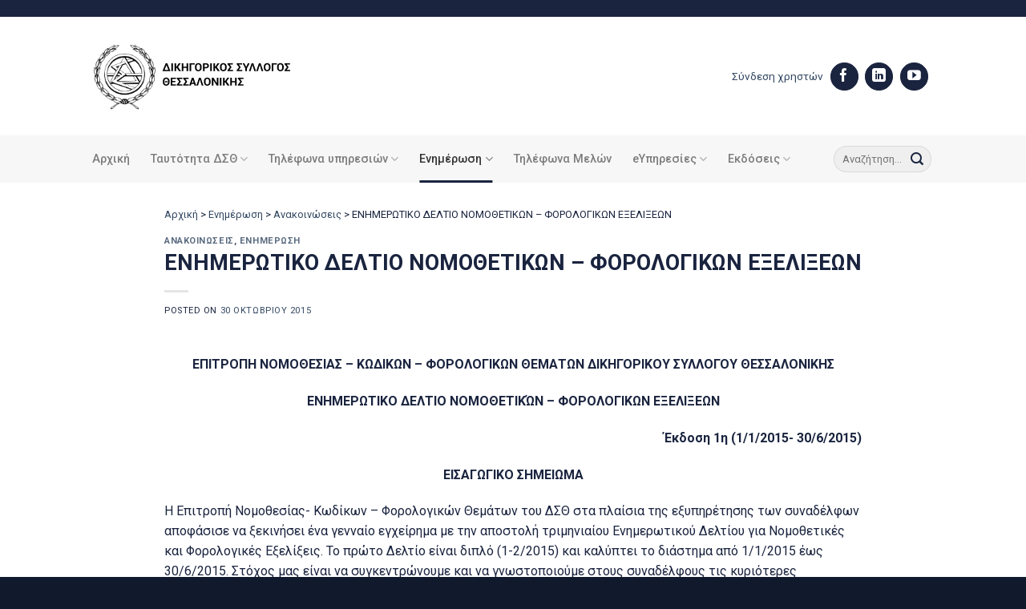

--- FILE ---
content_type: text/html; charset=UTF-8
request_url: https://www.dsth.gr/enimerotiko-deltio-nomothetikon-forologikon-exelixeon/
body_size: 18606
content:
<!DOCTYPE html>
<html lang="el" class="loading-site no-js">
<head>
	<meta charset="UTF-8" />
	<link rel="profile" href="https://gmpg.org/xfn/11" />
	<link rel="pingback" href="https://www.dsth.gr/xmlrpc.php" />

	<script>(function(html){html.className = html.className.replace(/\bno-js\b/,'js')})(document.documentElement);</script>
<meta name='robots' content='index, follow, max-image-preview:large, max-snippet:-1, max-video-preview:-1' />
<meta name="viewport" content="width=device-width, initial-scale=1" />
	<!-- This site is optimized with the Yoast SEO plugin v23.0 - https://yoast.com/wordpress/plugins/seo/ -->
	<title>ΕΝΗΜΕΡΩΤΙΚΟ ΔΕΛΤΙΟ ΝΟΜΟΘΕΤΙΚΩΝ – ΦΟΡΟΛΟΓΙΚΩΝ ΕΞΕΛΙΞΕΩΝ | Δικηγορικός Σύλλογος Θεσσαλονίκης</title>
	<link rel="canonical" href="https://www.dsth.gr/enimerotiko-deltio-nomothetikon-forologikon-exelixeon/" />
	<meta property="og:locale" content="el_GR" />
	<meta property="og:type" content="article" />
	<meta property="og:title" content="ΕΝΗΜΕΡΩΤΙΚΟ ΔΕΛΤΙΟ ΝΟΜΟΘΕΤΙΚΩΝ – ΦΟΡΟΛΟΓΙΚΩΝ ΕΞΕΛΙΞΕΩΝ | Δικηγορικός Σύλλογος Θεσσαλονίκης" />
	<meta property="og:description" content="ΕΠΙΤΡΟΠΗ ΝΟΜΟΘΕΣΙΑΣ – ΚΩΔΙΚΩΝ – ΦΟΡΟΛΟΓΙΚΩΝ ΘΕΜΑΤΩΝ ΔΙΚΗΓΟΡΙΚΟΥ ΣΥΛΛΟΓΟΥ ΘΕΣΣΑΛΟΝΙΚΗΣ ΕΝΗΜΕΡΩΤΙΚΟ ΔΕΛΤΙΟ ΝΟΜΟΘΕΤΙΚΏΝ – ΦΟΡΟΛΟΓΙΚΩΝ ΕΞΕΛΙΞΕΩΝ Έκδοση 1η (1/1/2015- 30/6/2015) ΕΙΣΑΓΩΓΙΚΟ ΣΗΜΕΙΩΜΑ Η Επιτροπή Νομοθεσίας- Κωδίκων – Φορολογικών Θεμάτων του ΔΣΘ στα πλαίσια της εξυπηρέτησης των συναδέλφων αποφάσισε να ξεκινήσει ένα γενναίο εγχείρημα με την αποστολή τριμηνιαίου Ενημερωτικού Δελτίου για Νομοθετικές και Φορολογικές Εξελίξεις. Το..." />
	<meta property="og:url" content="https://www.dsth.gr/enimerotiko-deltio-nomothetikon-forologikon-exelixeon/" />
	<meta property="og:site_name" content="Δικηγορικός Σύλλογος Θεσσαλονίκης" />
	<meta property="article:publisher" content="https://www.facebook.com/profile.php?id=100057353563909&amp;ref=hl" />
	<meta property="article:published_time" content="2015-10-30T07:27:31+00:00" />
	<meta property="article:modified_time" content="2023-06-15T02:09:18+00:00" />
	<meta name="author" content="admin" />
	<meta name="twitter:card" content="summary_large_image" />
	<meta name="twitter:label1" content="Συντάχθηκε από" />
	<meta name="twitter:data1" content="admin" />
	<script type="application/ld+json" class="yoast-schema-graph">{"@context":"https://schema.org","@graph":[{"@type":"Article","@id":"https://www.dsth.gr/enimerotiko-deltio-nomothetikon-forologikon-exelixeon/#article","isPartOf":{"@id":"https://www.dsth.gr/enimerotiko-deltio-nomothetikon-forologikon-exelixeon/"},"author":{"name":"admin","@id":"https://www.dsth.gr/#/schema/person/dc930e29819b539f6f50fffca61a8f6b"},"headline":"ΕΝΗΜΕΡΩΤΙΚΟ ΔΕΛΤΙΟ ΝΟΜΟΘΕΤΙΚΩΝ – ΦΟΡΟΛΟΓΙΚΩΝ ΕΞΕΛΙΞΕΩΝ","datePublished":"2015-10-30T07:27:31+00:00","dateModified":"2023-06-15T02:09:18+00:00","mainEntityOfPage":{"@id":"https://www.dsth.gr/enimerotiko-deltio-nomothetikon-forologikon-exelixeon/"},"wordCount":8,"publisher":{"@id":"https://www.dsth.gr/#organization"},"articleSection":["Ανακοινώσεις","Ενημέρωση"],"inLanguage":"el"},{"@type":"WebPage","@id":"https://www.dsth.gr/enimerotiko-deltio-nomothetikon-forologikon-exelixeon/","url":"https://www.dsth.gr/enimerotiko-deltio-nomothetikon-forologikon-exelixeon/","name":"ΕΝΗΜΕΡΩΤΙΚΟ ΔΕΛΤΙΟ ΝΟΜΟΘΕΤΙΚΩΝ – ΦΟΡΟΛΟΓΙΚΩΝ ΕΞΕΛΙΞΕΩΝ | Δικηγορικός Σύλλογος Θεσσαλονίκης","isPartOf":{"@id":"https://www.dsth.gr/#website"},"datePublished":"2015-10-30T07:27:31+00:00","dateModified":"2023-06-15T02:09:18+00:00","breadcrumb":{"@id":"https://www.dsth.gr/enimerotiko-deltio-nomothetikon-forologikon-exelixeon/#breadcrumb"},"inLanguage":"el","potentialAction":[{"@type":"ReadAction","target":["https://www.dsth.gr/enimerotiko-deltio-nomothetikon-forologikon-exelixeon/"]}]},{"@type":"BreadcrumbList","@id":"https://www.dsth.gr/enimerotiko-deltio-nomothetikon-forologikon-exelixeon/#breadcrumb","itemListElement":[{"@type":"ListItem","position":1,"name":"Αρχική","item":"https://www.dsth.gr/"},{"@type":"ListItem","position":2,"name":"Ενημέρωση","item":"https://www.dsth.gr/category/enimerosi/"},{"@type":"ListItem","position":3,"name":"Ανακοινώσεις","item":"https://www.dsth.gr/category/enimerosi/anakoinoseis/"},{"@type":"ListItem","position":4,"name":"ΕΝΗΜΕΡΩΤΙΚΟ ΔΕΛΤΙΟ ΝΟΜΟΘΕΤΙΚΩΝ – ΦΟΡΟΛΟΓΙΚΩΝ ΕΞΕΛΙΞΕΩΝ"}]},{"@type":"WebSite","@id":"https://www.dsth.gr/#website","url":"https://www.dsth.gr/","name":"Δικηγορικός Σύλλογος Θεσσαλονίκης","description":"","publisher":{"@id":"https://www.dsth.gr/#organization"},"potentialAction":[{"@type":"SearchAction","target":{"@type":"EntryPoint","urlTemplate":"https://www.dsth.gr/?s={search_term_string}"},"query-input":"required name=search_term_string"}],"inLanguage":"el"},{"@type":"Organization","@id":"https://www.dsth.gr/#organization","name":"Δικηγορικός Σύλλογος Θεσσαλονίκης","url":"https://www.dsth.gr/","logo":{"@type":"ImageObject","inLanguage":"el","@id":"https://www.dsth.gr/#/schema/logo/image/","url":"https://www.dsth.gr/wp-content/uploads/2023/07/social-new.jpg","contentUrl":"https://www.dsth.gr/wp-content/uploads/2023/07/social-new.jpg","width":1920,"height":1080,"caption":"Δικηγορικός Σύλλογος Θεσσαλονίκης"},"image":{"@id":"https://www.dsth.gr/#/schema/logo/image/"},"sameAs":["https://www.facebook.com/profile.php?id=100057353563909&ref=hl"]},{"@type":"Person","@id":"https://www.dsth.gr/#/schema/person/dc930e29819b539f6f50fffca61a8f6b","name":"admin","image":{"@type":"ImageObject","inLanguage":"el","@id":"https://www.dsth.gr/#/schema/person/image/","url":"https://secure.gravatar.com/avatar/a16bdcfe837909c3d9126fda70a584df2ff234ac91908e4e2457cf04f043c770?s=96&d=mm&r=g","contentUrl":"https://secure.gravatar.com/avatar/a16bdcfe837909c3d9126fda70a584df2ff234ac91908e4e2457cf04f043c770?s=96&d=mm&r=g","caption":"admin"},"sameAs":["https://gnomon.support"],"url":"https://www.dsth.gr/author/webmaster_w467uddo/"}]}</script>
	<!-- / Yoast SEO plugin. -->


<link rel='dns-prefetch' href='//fonts.googleapis.com' />
<link href='https://fonts.gstatic.com' crossorigin rel='preconnect' />
<link rel='prefetch' href='https://www.dsth.gr/wp-content/themes/flatsome/assets/js/flatsome.js?ver=51d1c732cb1803d92751' />
<link rel='prefetch' href='https://www.dsth.gr/wp-content/themes/flatsome/assets/js/chunk.slider.js?ver=3.19.3' />
<link rel='prefetch' href='https://www.dsth.gr/wp-content/themes/flatsome/assets/js/chunk.popups.js?ver=3.19.3' />
<link rel='prefetch' href='https://www.dsth.gr/wp-content/themes/flatsome/assets/js/chunk.tooltips.js?ver=3.19.3' />
<link rel="alternate" type="application/rss+xml" title="Ροή RSS &raquo; Δικηγορικός Σύλλογος Θεσσαλονίκης" href="https://www.dsth.gr/feed/" />
<link rel="alternate" title="oEmbed (JSON)" type="application/json+oembed" href="https://www.dsth.gr/wp-json/oembed/1.0/embed?url=https%3A%2F%2Fwww.dsth.gr%2Fenimerotiko-deltio-nomothetikon-forologikon-exelixeon%2F" />
<link rel="alternate" title="oEmbed (XML)" type="text/xml+oembed" href="https://www.dsth.gr/wp-json/oembed/1.0/embed?url=https%3A%2F%2Fwww.dsth.gr%2Fenimerotiko-deltio-nomothetikon-forologikon-exelixeon%2F&#038;format=xml" />
<style id='wp-img-auto-sizes-contain-inline-css' type='text/css'>
img:is([sizes=auto i],[sizes^="auto," i]){contain-intrinsic-size:3000px 1500px}
/*# sourceURL=wp-img-auto-sizes-contain-inline-css */
</style>
<link rel='stylesheet' id='import-csv-users-css' href='https://www.dsth.gr/wp-content/plugins/import-csv-users/public/css/import-csv-users-public.css?ver=1.3.3' type='text/css' media='all' />
<link rel='stylesheet' id='liferay-to-wordpress-migration-css' href='https://www.dsth.gr/wp-content/plugins/liferay-to-wordpress-migration/public/css/liferay-to-wordpress-migration-public.css?ver=1.1.0' type='text/css' media='all' />
<link rel='stylesheet' id='newsletter-css' href='https://www.dsth.gr/wp-content/plugins/newsletter/style.css?ver=8.4.2' type='text/css' media='all' />
<link rel='stylesheet' id='flatsome-main-css' href='https://www.dsth.gr/wp-content/themes/flatsome/assets/css/flatsome.css?ver=3.19.3' type='text/css' media='all' />
<style id='flatsome-main-inline-css' type='text/css'>
@font-face {
				font-family: "fl-icons";
				font-display: block;
				src: url(https://www.dsth.gr/wp-content/themes/flatsome/assets/css/icons/fl-icons.eot?v=3.19.3);
				src:
					url(https://www.dsth.gr/wp-content/themes/flatsome/assets/css/icons/fl-icons.eot#iefix?v=3.19.3) format("embedded-opentype"),
					url(https://www.dsth.gr/wp-content/themes/flatsome/assets/css/icons/fl-icons.woff2?v=3.19.3) format("woff2"),
					url(https://www.dsth.gr/wp-content/themes/flatsome/assets/css/icons/fl-icons.ttf?v=3.19.3) format("truetype"),
					url(https://www.dsth.gr/wp-content/themes/flatsome/assets/css/icons/fl-icons.woff?v=3.19.3) format("woff"),
					url(https://www.dsth.gr/wp-content/themes/flatsome/assets/css/icons/fl-icons.svg?v=3.19.3#fl-icons) format("svg");
			}
/*# sourceURL=flatsome-main-inline-css */
</style>
<link rel='stylesheet' id='um_modal-css' href='https://www.dsth.gr/wp-content/plugins/ultimate-member/assets/css/um-modal.css?ver=2.10.5' type='text/css' media='all' />
<link rel='stylesheet' id='um_ui-css' href='https://www.dsth.gr/wp-content/plugins/ultimate-member/assets/libs/jquery-ui/jquery-ui.css?ver=1.13.2' type='text/css' media='all' />
<link rel='stylesheet' id='um_tipsy-css' href='https://www.dsth.gr/wp-content/plugins/ultimate-member/assets/libs/tipsy/tipsy.css?ver=1.0.0a' type='text/css' media='all' />
<link rel='stylesheet' id='um_raty-css' href='https://www.dsth.gr/wp-content/plugins/ultimate-member/assets/libs/raty/um-raty.css?ver=2.6.0' type='text/css' media='all' />
<link rel='stylesheet' id='select2-css' href='https://www.dsth.gr/wp-content/plugins/ultimate-member/assets/libs/select2/select2.css?ver=4.0.13' type='text/css' media='all' />
<link rel='stylesheet' id='um_fileupload-css' href='https://www.dsth.gr/wp-content/plugins/ultimate-member/assets/css/um-fileupload.css?ver=2.10.5' type='text/css' media='all' />
<link rel='stylesheet' id='um_confirm-css' href='https://www.dsth.gr/wp-content/plugins/ultimate-member/assets/libs/um-confirm/um-confirm.css?ver=1.0' type='text/css' media='all' />
<link rel='stylesheet' id='um_datetime-css' href='https://www.dsth.gr/wp-content/plugins/ultimate-member/assets/libs/pickadate/default.css?ver=3.6.2' type='text/css' media='all' />
<link rel='stylesheet' id='um_datetime_date-css' href='https://www.dsth.gr/wp-content/plugins/ultimate-member/assets/libs/pickadate/default.date.css?ver=3.6.2' type='text/css' media='all' />
<link rel='stylesheet' id='um_datetime_time-css' href='https://www.dsth.gr/wp-content/plugins/ultimate-member/assets/libs/pickadate/default.time.css?ver=3.6.2' type='text/css' media='all' />
<link rel='stylesheet' id='um_fonticons_ii-css' href='https://www.dsth.gr/wp-content/plugins/ultimate-member/assets/libs/legacy/fonticons/fonticons-ii.css?ver=2.10.5' type='text/css' media='all' />
<link rel='stylesheet' id='um_fonticons_fa-css' href='https://www.dsth.gr/wp-content/plugins/ultimate-member/assets/libs/legacy/fonticons/fonticons-fa.css?ver=2.10.5' type='text/css' media='all' />
<link rel='stylesheet' id='um_fontawesome-css' href='https://www.dsth.gr/wp-content/plugins/ultimate-member/assets/css/um-fontawesome.css?ver=6.5.2' type='text/css' media='all' />
<link rel='stylesheet' id='um_common-css' href='https://www.dsth.gr/wp-content/plugins/ultimate-member/assets/css/common.css?ver=2.10.5' type='text/css' media='all' />
<link rel='stylesheet' id='um_responsive-css' href='https://www.dsth.gr/wp-content/plugins/ultimate-member/assets/css/um-responsive.css?ver=2.10.5' type='text/css' media='all' />
<link rel='stylesheet' id='um_styles-css' href='https://www.dsth.gr/wp-content/plugins/ultimate-member/assets/css/um-styles.css?ver=2.10.5' type='text/css' media='all' />
<link rel='stylesheet' id='um_crop-css' href='https://www.dsth.gr/wp-content/plugins/ultimate-member/assets/libs/cropper/cropper.css?ver=1.6.1' type='text/css' media='all' />
<link rel='stylesheet' id='um_profile-css' href='https://www.dsth.gr/wp-content/plugins/ultimate-member/assets/css/um-profile.css?ver=2.10.5' type='text/css' media='all' />
<link rel='stylesheet' id='um_account-css' href='https://www.dsth.gr/wp-content/plugins/ultimate-member/assets/css/um-account.css?ver=2.10.5' type='text/css' media='all' />
<link rel='stylesheet' id='um_misc-css' href='https://www.dsth.gr/wp-content/plugins/ultimate-member/assets/css/um-misc.css?ver=2.10.5' type='text/css' media='all' />
<link rel='stylesheet' id='um_default_css-css' href='https://www.dsth.gr/wp-content/plugins/ultimate-member/assets/css/um-old-default.css?ver=2.10.5' type='text/css' media='all' />
<link rel='stylesheet' id='flatsome-googlefonts-css' href='//fonts.googleapis.com/css?family=Roboto%3Aregular%2C700%2Cregular%2C500%7CDancing+Script%3Aregular%2Cregular&#038;display=swap&#038;ver=3.9' type='text/css' media='all' />
<script type="text/javascript" src="https://www.dsth.gr/wp-includes/js/jquery/jquery.js?ver=3.7.1" id="jquery-core-js"></script>
<script type="text/javascript" src="https://www.dsth.gr/wp-content/plugins/import-csv-users/public/js/import-csv-users-public.js?ver=1.3.3" id="import-csv-users-js"></script>
<script type="text/javascript" src="https://www.dsth.gr/wp-content/plugins/liferay-to-wordpress-migration/public/js/liferay-to-wordpress-migration-public.js?ver=1.1.0" id="liferay-to-wordpress-migration-js"></script>
<script type="text/javascript" src="https://www.dsth.gr/wp-content/plugins/ultimate-member/assets/js/um-gdpr.js?ver=2.10.5" id="um-gdpr-js"></script>
<link rel="https://api.w.org/" href="https://www.dsth.gr/wp-json/" /><link rel="alternate" title="JSON" type="application/json" href="https://www.dsth.gr/wp-json/wp/v2/posts/30727" /><link rel="EditURI" type="application/rsd+xml" title="RSD" href="https://www.dsth.gr/xmlrpc.php?rsd" />
<meta name="generator" content="WordPress 6.9" />
<link rel='shortlink' href='https://www.dsth.gr/?p=30727' />
<!-- Google tag (gtag.js) -->
<script async src="https://www.googletagmanager.com/gtag/js?id=G-9SYKGCZZNE"></script>
<script>
  window.dataLayer = window.dataLayer || [];
  function gtag(){dataLayer.push(arguments);}
  gtag('js', new Date());

  gtag('config', 'G-9SYKGCZZNE');
</script>
<link rel="icon" href="https://www.dsth.gr/wp-content/uploads/2023/03/cropped-favicon-32x32.jpg" sizes="32x32" />
<link rel="icon" href="https://www.dsth.gr/wp-content/uploads/2023/03/cropped-favicon-192x192.jpg" sizes="192x192" />
<link rel="apple-touch-icon" href="https://www.dsth.gr/wp-content/uploads/2023/03/cropped-favicon-180x180.jpg" />
<meta name="msapplication-TileImage" content="https://www.dsth.gr/wp-content/uploads/2023/03/cropped-favicon-270x270.jpg" />
<style id="custom-css" type="text/css">:root {--primary-color: #1a243f;--fs-color-primary: #1a243f;--fs-color-secondary: #af7d4a;--fs-color-success: #7a9c59;--fs-color-alert: #b20000;--fs-experimental-link-color: #334862;--fs-experimental-link-color-hover: #111;}.tooltipster-base {--tooltip-color: #fff;--tooltip-bg-color: #000;}.off-canvas-right .mfp-content, .off-canvas-left .mfp-content {--drawer-width: 300px;}.header-main{height: 148px}#logo img{max-height: 148px}#logo{width:300px;}#logo img{padding:10px 0;}.stuck #logo img{padding:10px 0;}.header-bottom{min-height: 55px}.header-top{min-height: 21px}.transparent .header-main{height: 90px}.transparent #logo img{max-height: 90px}.has-transparent + .page-title:first-of-type,.has-transparent + #main > .page-title,.has-transparent + #main > div > .page-title,.has-transparent + #main .page-header-wrapper:first-of-type .page-title{padding-top: 170px;}.header.show-on-scroll,.stuck .header-main{height:70px!important}.stuck #logo img{max-height: 70px!important}.search-form{ width: 70%;}.header-bottom {background-color: #f7f7f7}.header-main .nav > li > a{line-height: 16px }.stuck .header-main .nav > li > a{line-height: 50px }.header-bottom-nav > li > a{line-height: 39px }@media (max-width: 549px) {.header-main{height: 81px}#logo img{max-height: 81px}}.nav-dropdown{border-radius:5px}.nav-dropdown{font-size:100%}.header-top{background-color:#1a243f!important;}body{color: #1a243f}h1,h2,h3,h4,h5,h6,.heading-font{color: #1a243f;}body{font-size: 100%;}@media screen and (max-width: 549px){body{font-size: 100%;}}body{font-family: Roboto, sans-serif;}body {font-weight: 400;font-style: normal;}.nav > li > a {font-family: Roboto, sans-serif;}.mobile-sidebar-levels-2 .nav > li > ul > li > a {font-family: Roboto, sans-serif;}.nav > li > a,.mobile-sidebar-levels-2 .nav > li > ul > li > a {font-weight: 500;font-style: normal;}h1,h2,h3,h4,h5,h6,.heading-font, .off-canvas-center .nav-sidebar.nav-vertical > li > a{font-family: Roboto, sans-serif;}h1,h2,h3,h4,h5,h6,.heading-font,.banner h1,.banner h2 {font-weight: 700;font-style: normal;}.alt-font{font-family: "Dancing Script", sans-serif;}.alt-font {font-weight: 400!important;font-style: normal!important;}.absolute-footer, html{background-color: #11192c}.nav-vertical-fly-out > li + li {border-top-width: 1px; border-top-style: solid;}/* Custom CSS */iframe { border: none; background: url('data:image/svg+xml;charset=utf-8,<svg xmlns="http://www.w3.org/2000/svg" width="100%" height="100%" viewBox="0 0 100% 100%"><text fill="black" x="50%" y="50%" font-family="\'Lucida Grande\', sans-serif" font-size="24" text-anchor="middle">Loading...</text></svg>') 0px 0px no-repeat;}.um-button {background-color: #1A243F!important;border-radius: 99px!important;}.box-blog-post .is-divider {height: 1px;left: -20px;position: absolute;top: 15px;background-color: #AF7D4A;}/* header css */.header-username {display: inline-grid;text-align: right;}.nav-dropdown {min-width: 360px;}.header-social-icons a.button.circle {background-color: #1A243F!important;color: #1A243F!important;margin-right: 7px;font-size: 14px;}.mfp-content {background-color: #1A243F!important;border-left: 8px solid #B07C4C; width: 80%!important;}.nav.nav-sidebar li a { font-size: 16px;line-height: 32px;}.nav-sidebar.nav-vertical>li+li {border-top: none;}.nav-sidebar-ul li a{ color: #fff!important;}/* header css */.right-top::before { content: '';height: 80px;width: 80px;background-color: #B07C4C;position: absolute;top: 0px;right: 30px;z-index: 1;}.right-top.icon-group::after {content: '';height: 80px;width: 80px;position: absolute;top: 16px;right: 10px;z-index: 1;background-image: url('/wp-content/uploads/2023/03/team-meeting.svg');background-repeat: no-repeat;background-size: 50%;}.right-top.icon-news::after {content: '';height: 80px;width: 80px;position: absolute;top: 16px;right: 10px;;z-index: 1;background-image: url('/wp-content/uploads/2023/03/newspaper.svg');background-repeat: no-repeat;background-size: 50%;}.right-top.icon-law::after {content: '';height: 80px;width: 80px;position: absolute;top: 16px;right: 10px;z-index: 1;background-image: url('/wp-content/uploads/2023/03/law-icon.svg');background-repeat: no-repeat;background-size: 50%;}.mid-icon .box-image img { max-height: 50px;}/* blog home css */.home-blog .box-blog-post .is-divider {height: 1px;left: -20px;position: absolute;top: 15px;background-color: #AF7D4A;}.home-blog .box-image,.byline {display:none!important;}.home-menu-list a.ux-menu-link__link { font-size: 0.95em;}.home-menu-list a.ux-menu-link__link::before {content: '';background-image: url(/wp-content/uploads/2023/03/arrow-right.svg);padding-right: 19px;background-size: 100% 100%;background-repeat: no-repeat;background-position: -7px 2px;width: 7px;height: 14px;}/* blog home css end *//* post css */ #breadcrumbs-yoast {font-size: 0.8em;}/* post css end *//* footer cs */.footer .section-bg.bg-loaded {background-size: 390px!important;background-position: 105% 50px!important;}.follow-footer a.button.circle {background-color: #fff!important;color: #fff!important;margin-right: 7px;}.follow-footer a.button.circle i:before { color: #1A243F!important;}#footer .dark .ux-menu-link__link {border-bottom-style: groove;} /* Custom CSS Mobile */@media (max-width: 549px){.mid-icon .box-image img {width: 50px;}.home-blog .box-blog-post .is-divider {left: -40px;top: 13px;}.box-blog-post .is-divider {left: -40px; }}.label-new.menu-item > a:after{content:"New";}.label-hot.menu-item > a:after{content:"Hot";}.label-sale.menu-item > a:after{content:"Sale";}.label-popular.menu-item > a:after{content:"Popular";}</style><style id='global-styles-inline-css' type='text/css'>
:root{--wp--preset--aspect-ratio--square: 1;--wp--preset--aspect-ratio--4-3: 4/3;--wp--preset--aspect-ratio--3-4: 3/4;--wp--preset--aspect-ratio--3-2: 3/2;--wp--preset--aspect-ratio--2-3: 2/3;--wp--preset--aspect-ratio--16-9: 16/9;--wp--preset--aspect-ratio--9-16: 9/16;--wp--preset--color--black: #000000;--wp--preset--color--cyan-bluish-gray: #abb8c3;--wp--preset--color--white: #ffffff;--wp--preset--color--pale-pink: #f78da7;--wp--preset--color--vivid-red: #cf2e2e;--wp--preset--color--luminous-vivid-orange: #ff6900;--wp--preset--color--luminous-vivid-amber: #fcb900;--wp--preset--color--light-green-cyan: #7bdcb5;--wp--preset--color--vivid-green-cyan: #00d084;--wp--preset--color--pale-cyan-blue: #8ed1fc;--wp--preset--color--vivid-cyan-blue: #0693e3;--wp--preset--color--vivid-purple: #9b51e0;--wp--preset--color--primary: #1a243f;--wp--preset--color--secondary: #af7d4a;--wp--preset--color--success: #7a9c59;--wp--preset--color--alert: #b20000;--wp--preset--gradient--vivid-cyan-blue-to-vivid-purple: linear-gradient(135deg,rgb(6,147,227) 0%,rgb(155,81,224) 100%);--wp--preset--gradient--light-green-cyan-to-vivid-green-cyan: linear-gradient(135deg,rgb(122,220,180) 0%,rgb(0,208,130) 100%);--wp--preset--gradient--luminous-vivid-amber-to-luminous-vivid-orange: linear-gradient(135deg,rgb(252,185,0) 0%,rgb(255,105,0) 100%);--wp--preset--gradient--luminous-vivid-orange-to-vivid-red: linear-gradient(135deg,rgb(255,105,0) 0%,rgb(207,46,46) 100%);--wp--preset--gradient--very-light-gray-to-cyan-bluish-gray: linear-gradient(135deg,rgb(238,238,238) 0%,rgb(169,184,195) 100%);--wp--preset--gradient--cool-to-warm-spectrum: linear-gradient(135deg,rgb(74,234,220) 0%,rgb(151,120,209) 20%,rgb(207,42,186) 40%,rgb(238,44,130) 60%,rgb(251,105,98) 80%,rgb(254,248,76) 100%);--wp--preset--gradient--blush-light-purple: linear-gradient(135deg,rgb(255,206,236) 0%,rgb(152,150,240) 100%);--wp--preset--gradient--blush-bordeaux: linear-gradient(135deg,rgb(254,205,165) 0%,rgb(254,45,45) 50%,rgb(107,0,62) 100%);--wp--preset--gradient--luminous-dusk: linear-gradient(135deg,rgb(255,203,112) 0%,rgb(199,81,192) 50%,rgb(65,88,208) 100%);--wp--preset--gradient--pale-ocean: linear-gradient(135deg,rgb(255,245,203) 0%,rgb(182,227,212) 50%,rgb(51,167,181) 100%);--wp--preset--gradient--electric-grass: linear-gradient(135deg,rgb(202,248,128) 0%,rgb(113,206,126) 100%);--wp--preset--gradient--midnight: linear-gradient(135deg,rgb(2,3,129) 0%,rgb(40,116,252) 100%);--wp--preset--font-size--small: 13px;--wp--preset--font-size--medium: 20px;--wp--preset--font-size--large: 36px;--wp--preset--font-size--x-large: 42px;--wp--preset--spacing--20: 0.44rem;--wp--preset--spacing--30: 0.67rem;--wp--preset--spacing--40: 1rem;--wp--preset--spacing--50: 1.5rem;--wp--preset--spacing--60: 2.25rem;--wp--preset--spacing--70: 3.38rem;--wp--preset--spacing--80: 5.06rem;--wp--preset--shadow--natural: 6px 6px 9px rgba(0, 0, 0, 0.2);--wp--preset--shadow--deep: 12px 12px 50px rgba(0, 0, 0, 0.4);--wp--preset--shadow--sharp: 6px 6px 0px rgba(0, 0, 0, 0.2);--wp--preset--shadow--outlined: 6px 6px 0px -3px rgb(255, 255, 255), 6px 6px rgb(0, 0, 0);--wp--preset--shadow--crisp: 6px 6px 0px rgb(0, 0, 0);}:where(body) { margin: 0; }.wp-site-blocks > .alignleft { float: left; margin-right: 2em; }.wp-site-blocks > .alignright { float: right; margin-left: 2em; }.wp-site-blocks > .aligncenter { justify-content: center; margin-left: auto; margin-right: auto; }:where(.is-layout-flex){gap: 0.5em;}:where(.is-layout-grid){gap: 0.5em;}.is-layout-flow > .alignleft{float: left;margin-inline-start: 0;margin-inline-end: 2em;}.is-layout-flow > .alignright{float: right;margin-inline-start: 2em;margin-inline-end: 0;}.is-layout-flow > .aligncenter{margin-left: auto !important;margin-right: auto !important;}.is-layout-constrained > .alignleft{float: left;margin-inline-start: 0;margin-inline-end: 2em;}.is-layout-constrained > .alignright{float: right;margin-inline-start: 2em;margin-inline-end: 0;}.is-layout-constrained > .aligncenter{margin-left: auto !important;margin-right: auto !important;}.is-layout-constrained > :where(:not(.alignleft):not(.alignright):not(.alignfull)){margin-left: auto !important;margin-right: auto !important;}body .is-layout-flex{display: flex;}.is-layout-flex{flex-wrap: wrap;align-items: center;}.is-layout-flex > :is(*, div){margin: 0;}body .is-layout-grid{display: grid;}.is-layout-grid > :is(*, div){margin: 0;}body{padding-top: 0px;padding-right: 0px;padding-bottom: 0px;padding-left: 0px;}a:where(:not(.wp-element-button)){text-decoration: none;}:root :where(.wp-element-button, .wp-block-button__link){background-color: #32373c;border-width: 0;color: #fff;font-family: inherit;font-size: inherit;font-style: inherit;font-weight: inherit;letter-spacing: inherit;line-height: inherit;padding-top: calc(0.667em + 2px);padding-right: calc(1.333em + 2px);padding-bottom: calc(0.667em + 2px);padding-left: calc(1.333em + 2px);text-decoration: none;text-transform: inherit;}.has-black-color{color: var(--wp--preset--color--black) !important;}.has-cyan-bluish-gray-color{color: var(--wp--preset--color--cyan-bluish-gray) !important;}.has-white-color{color: var(--wp--preset--color--white) !important;}.has-pale-pink-color{color: var(--wp--preset--color--pale-pink) !important;}.has-vivid-red-color{color: var(--wp--preset--color--vivid-red) !important;}.has-luminous-vivid-orange-color{color: var(--wp--preset--color--luminous-vivid-orange) !important;}.has-luminous-vivid-amber-color{color: var(--wp--preset--color--luminous-vivid-amber) !important;}.has-light-green-cyan-color{color: var(--wp--preset--color--light-green-cyan) !important;}.has-vivid-green-cyan-color{color: var(--wp--preset--color--vivid-green-cyan) !important;}.has-pale-cyan-blue-color{color: var(--wp--preset--color--pale-cyan-blue) !important;}.has-vivid-cyan-blue-color{color: var(--wp--preset--color--vivid-cyan-blue) !important;}.has-vivid-purple-color{color: var(--wp--preset--color--vivid-purple) !important;}.has-primary-color{color: var(--wp--preset--color--primary) !important;}.has-secondary-color{color: var(--wp--preset--color--secondary) !important;}.has-success-color{color: var(--wp--preset--color--success) !important;}.has-alert-color{color: var(--wp--preset--color--alert) !important;}.has-black-background-color{background-color: var(--wp--preset--color--black) !important;}.has-cyan-bluish-gray-background-color{background-color: var(--wp--preset--color--cyan-bluish-gray) !important;}.has-white-background-color{background-color: var(--wp--preset--color--white) !important;}.has-pale-pink-background-color{background-color: var(--wp--preset--color--pale-pink) !important;}.has-vivid-red-background-color{background-color: var(--wp--preset--color--vivid-red) !important;}.has-luminous-vivid-orange-background-color{background-color: var(--wp--preset--color--luminous-vivid-orange) !important;}.has-luminous-vivid-amber-background-color{background-color: var(--wp--preset--color--luminous-vivid-amber) !important;}.has-light-green-cyan-background-color{background-color: var(--wp--preset--color--light-green-cyan) !important;}.has-vivid-green-cyan-background-color{background-color: var(--wp--preset--color--vivid-green-cyan) !important;}.has-pale-cyan-blue-background-color{background-color: var(--wp--preset--color--pale-cyan-blue) !important;}.has-vivid-cyan-blue-background-color{background-color: var(--wp--preset--color--vivid-cyan-blue) !important;}.has-vivid-purple-background-color{background-color: var(--wp--preset--color--vivid-purple) !important;}.has-primary-background-color{background-color: var(--wp--preset--color--primary) !important;}.has-secondary-background-color{background-color: var(--wp--preset--color--secondary) !important;}.has-success-background-color{background-color: var(--wp--preset--color--success) !important;}.has-alert-background-color{background-color: var(--wp--preset--color--alert) !important;}.has-black-border-color{border-color: var(--wp--preset--color--black) !important;}.has-cyan-bluish-gray-border-color{border-color: var(--wp--preset--color--cyan-bluish-gray) !important;}.has-white-border-color{border-color: var(--wp--preset--color--white) !important;}.has-pale-pink-border-color{border-color: var(--wp--preset--color--pale-pink) !important;}.has-vivid-red-border-color{border-color: var(--wp--preset--color--vivid-red) !important;}.has-luminous-vivid-orange-border-color{border-color: var(--wp--preset--color--luminous-vivid-orange) !important;}.has-luminous-vivid-amber-border-color{border-color: var(--wp--preset--color--luminous-vivid-amber) !important;}.has-light-green-cyan-border-color{border-color: var(--wp--preset--color--light-green-cyan) !important;}.has-vivid-green-cyan-border-color{border-color: var(--wp--preset--color--vivid-green-cyan) !important;}.has-pale-cyan-blue-border-color{border-color: var(--wp--preset--color--pale-cyan-blue) !important;}.has-vivid-cyan-blue-border-color{border-color: var(--wp--preset--color--vivid-cyan-blue) !important;}.has-vivid-purple-border-color{border-color: var(--wp--preset--color--vivid-purple) !important;}.has-primary-border-color{border-color: var(--wp--preset--color--primary) !important;}.has-secondary-border-color{border-color: var(--wp--preset--color--secondary) !important;}.has-success-border-color{border-color: var(--wp--preset--color--success) !important;}.has-alert-border-color{border-color: var(--wp--preset--color--alert) !important;}.has-vivid-cyan-blue-to-vivid-purple-gradient-background{background: var(--wp--preset--gradient--vivid-cyan-blue-to-vivid-purple) !important;}.has-light-green-cyan-to-vivid-green-cyan-gradient-background{background: var(--wp--preset--gradient--light-green-cyan-to-vivid-green-cyan) !important;}.has-luminous-vivid-amber-to-luminous-vivid-orange-gradient-background{background: var(--wp--preset--gradient--luminous-vivid-amber-to-luminous-vivid-orange) !important;}.has-luminous-vivid-orange-to-vivid-red-gradient-background{background: var(--wp--preset--gradient--luminous-vivid-orange-to-vivid-red) !important;}.has-very-light-gray-to-cyan-bluish-gray-gradient-background{background: var(--wp--preset--gradient--very-light-gray-to-cyan-bluish-gray) !important;}.has-cool-to-warm-spectrum-gradient-background{background: var(--wp--preset--gradient--cool-to-warm-spectrum) !important;}.has-blush-light-purple-gradient-background{background: var(--wp--preset--gradient--blush-light-purple) !important;}.has-blush-bordeaux-gradient-background{background: var(--wp--preset--gradient--blush-bordeaux) !important;}.has-luminous-dusk-gradient-background{background: var(--wp--preset--gradient--luminous-dusk) !important;}.has-pale-ocean-gradient-background{background: var(--wp--preset--gradient--pale-ocean) !important;}.has-electric-grass-gradient-background{background: var(--wp--preset--gradient--electric-grass) !important;}.has-midnight-gradient-background{background: var(--wp--preset--gradient--midnight) !important;}.has-small-font-size{font-size: var(--wp--preset--font-size--small) !important;}.has-medium-font-size{font-size: var(--wp--preset--font-size--medium) !important;}.has-large-font-size{font-size: var(--wp--preset--font-size--large) !important;}.has-x-large-font-size{font-size: var(--wp--preset--font-size--x-large) !important;}
/*# sourceURL=global-styles-inline-css */
</style>
<style id='core-block-supports-inline-css' type='text/css'>
/**
 * Core styles: block-supports
 */

/*# sourceURL=core-block-supports-inline-css */
</style>
</head>

<body class="wp-singular post-template-default single single-post postid-30727 single-format-standard wp-theme-flatsome wp-child-theme-flatsome-child lightbox nav-dropdown-has-arrow nav-dropdown-has-shadow nav-dropdown-has-border parallax-mobile mobile-submenu-slide mobile-submenu-slide-levels-2 mobile-submenu-toggle">


<a class="skip-link screen-reader-text" href="#main">Μετάβαση στο περιεχόμενο</a>

<div id="wrapper">

	
	<header id="header" class="header has-sticky sticky-jump">
		<div class="header-wrapper">
			<div id="top-bar" class="header-top hide-for-sticky nav-dark flex-has-center">
    <div class="flex-row container">
      <div class="flex-col hide-for-medium flex-left">
          <ul class="nav nav-left medium-nav-center nav-small  nav-divided">
                        </ul>
      </div>

      <div class="flex-col hide-for-medium flex-center">
          <ul class="nav nav-center nav-small  nav-divided">
              <li class="html custom html_topbar_left"><div></div></li>          </ul>
      </div>

      <div class="flex-col hide-for-medium flex-right">
         <ul class="nav top-bar-nav nav-right nav-small  nav-divided">
                        </ul>
      </div>

            <div class="flex-col show-for-medium flex-grow">
          <ul class="nav nav-center nav-small mobile-nav  nav-divided">
              <li class="html custom html_topbar_left"><div></div></li>          </ul>
      </div>
      
    </div>
</div>
<div id="masthead" class="header-main ">
      <div class="header-inner flex-row container logo-left medium-logo-center" role="navigation">

          <!-- Logo -->
          <div id="logo" class="flex-col logo">
            
<!-- Header logo -->
<a href="https://www.dsth.gr/" title="Δικηγορικός Σύλλογος Θεσσαλονίκης" rel="home">
		<img width="1" height="1" src="https://www.dsth.gr/wp-content/uploads/2023/03/Logo.svg" class="header_logo header-logo" alt="Δικηγορικός Σύλλογος Θεσσαλονίκης"/><img  width="1" height="1" src="https://www.dsth.gr/wp-content/uploads/2023/03/Logo.svg" class="header-logo-dark" alt="Δικηγορικός Σύλλογος Θεσσαλονίκης"/></a>
          </div>

          <!-- Mobile Left Elements -->
          <div class="flex-col show-for-medium flex-left">
            <ul class="mobile-nav nav nav-left ">
                          </ul>
          </div>

          <!-- Left Elements -->
          <div class="flex-col hide-for-medium flex-left
            flex-grow">
            <ul class="header-nav header-nav-main nav nav-left " >
                          </ul>
          </div>

          <!-- Right Elements -->
          <div class="flex-col hide-for-medium flex-right">
            <ul class="header-nav header-nav-main nav nav-right ">
              <li class="html custom html_topbar_right">
<p><a href="/login/">Σύνδεση χρηστών</a></p>


</li><li class="html header-social-icons ml-0">
	<div class="social-icons follow-icons" ><a href="https://www.facebook.com/Δικηγορικός-Σύλλογος-Θεσσαλονίκης-574402959316126/?ref=hl" target="_blank" data-label="Facebook" class="icon primary button circle facebook tooltip" title="Follow on Facebook" aria-label="Follow on Facebook" rel="noopener nofollow" ><i class="icon-facebook" ></i></a><a href="https://www.linkedin.com/company/δικηγορικός-σύλλογος-θεσσαλονίκης/" data-label="LinkedIn" target="_blank" class="icon primary button circle linkedin tooltip" title="Follow on LinkedIn" aria-label="Follow on LinkedIn" rel="noopener nofollow" ><i class="icon-linkedin" ></i></a><a href="https://www.youtube.com/channel/UC61aDp7cOHM-N9AvJoV12IA" data-label="YouTube" target="_blank" class="icon primary button circle youtube tooltip" title="Follow on YouTube" aria-label="Follow on YouTube" rel="noopener nofollow" ><i class="icon-youtube" ></i></a></div></li>
            </ul>
          </div>

          <!-- Mobile Right Elements -->
          <div class="flex-col show-for-medium flex-right">
            <ul class="mobile-nav nav nav-right ">
              <li class="nav-icon has-icon">
  		<a href="#" data-open="#main-menu" data-pos="right" data-bg="main-menu-overlay" data-color="dark" class="is-small" aria-label="Menu" aria-controls="main-menu" aria-expanded="false">

		  <i class="icon-menu" ></i>
		  <span class="menu-title uppercase hide-for-small">Menu</span>		</a>
	</li>
            </ul>
          </div>

      </div>

      </div>
<div id="wide-nav" class="header-bottom wide-nav hide-for-medium">
    <div class="flex-row container">

                        <div class="flex-col hide-for-medium flex-left">
                <ul class="nav header-nav header-bottom-nav nav-left  nav-line-bottom nav-size-medium nav-spacing-xlarge">
                    <li id="menu-item-17" class="menu-item menu-item-type-post_type menu-item-object-page menu-item-home menu-item-17 menu-item-design-default"><a href="https://www.dsth.gr/" class="nav-top-link">Αρχική</a></li>
<li id="menu-item-44773" class="menu-item menu-item-type-custom menu-item-object-custom menu-item-has-children menu-item-44773 menu-item-design-default has-dropdown"><a href="#" class="nav-top-link" aria-expanded="false" aria-haspopup="menu">Ταυτότητα ΔΣΘ<i class="icon-angle-down" ></i></a>
<ul class="sub-menu nav-dropdown nav-dropdown-default">
	<li id="menu-item-44143" class="menu-item menu-item-type-post_type menu-item-object-post menu-item-44143"><a href="https://www.dsth.gr/istoriko-syllogou/">Ιστορικό συλλόγου</a></li>
	<li id="menu-item-44247" class="menu-item menu-item-type-post_type menu-item-object-post menu-item-44247"><a href="https://www.dsth.gr/meli-ds/">Μέλη ΔΣ</a></li>
	<li id="menu-item-44248" class="menu-item menu-item-type-post_type menu-item-object-post menu-item-44248"><a href="https://www.dsth.gr/dioikitika-symvoulia/">Διοικητικά συμβούλια</a></li>
	<li id="menu-item-44249" class="menu-item menu-item-type-post_type menu-item-object-post menu-item-44249"><a href="https://www.dsth.gr/oi-epitropes-tou-syllogou/">Οι επιτροπές του συλλόγου</a></li>
	<li id="menu-item-44251" class="menu-item menu-item-type-custom menu-item-object-custom menu-item-44251"><a href="https://www.dsth.gr/wp-content/uploads/2023/04/ΟΡΓΑΝΙΣΜΟΣ_ΔΣΘ.pdf">Οργανισμός Δ.Σ.Θ.</a></li>
	<li id="menu-item-44282" class="menu-item menu-item-type-post_type menu-item-object-post menu-item-44282"><a href="https://www.dsth.gr/isologismoi-proypologismoi/">Ισολογισμοί-Προϋπολογισμοί</a></li>
	<li id="menu-item-44262" class="menu-item menu-item-type-post_type menu-item-object-post menu-item-44262"><a href="https://www.dsth.gr/kanonismos-promitheion-d-s-th-ischyei-apo-16-09-2022/">Κανονισμός Προμηθειών Δ.Σ.Θ.</a></li>
	<li id="menu-item-44263" class="menu-item menu-item-type-post_type menu-item-object-post menu-item-44263"><a href="https://www.dsth.gr/kanonismos-logariasmou-allilovoitheias-d-s-th/">Κανονισμός Λογ. Αλληλοβοήθειας Δ.Σ.Θ.</a></li>
</ul>
</li>
<li id="menu-item-241" class="menu-item menu-item-type-custom menu-item-object-custom menu-item-has-children menu-item-241 menu-item-design-default has-dropdown"><a href="#" class="nav-top-link" aria-expanded="false" aria-haspopup="menu">Τηλέφωνα υπηρεσιών<i class="icon-angle-down" ></i></a>
<ul class="sub-menu nav-dropdown nav-dropdown-default">
	<li id="menu-item-44254" class="menu-item menu-item-type-post_type menu-item-object-post menu-item-44254"><a href="https://www.dsth.gr/tilefona-ypiresion-dsth-dikastiko-megaro/">Τηλέφωνα υπηρεσιών ΔΣΘ</a></li>
	<li id="menu-item-16726" class="menu-item menu-item-type-custom menu-item-object-custom menu-item-16726"><a href="https://tadith.gr/επικοινωνια/">Τ.Α.ΔΙ.Θ</a></li>
	<li id="menu-item-16727" class="menu-item menu-item-type-custom menu-item-object-custom menu-item-16727"><a href="http://www.adjustice.gr/webcenter/portal/defeteiothe/contacts;jsessionid=BnPHg5JXSC23omXfhnlaGfgL950qFeu2TtIDdv40c7WZ3xhFSR0Q!248631287!-108365954?_afrLoop=7835847120549955#!%40%40%3F_afrLoop%3D7835847120549955%26centerWidth%3D65%2525%26leftWidth%3D0%2525%26rigthWidth%3D35%2525%26showFooter%3Dfalse%26showHeader%3Dtrue%26_adf.ctrl-state%3D176o4zy3l1_4">Δικαστήριο ανηλίκων</a></li>
	<li id="menu-item-16728" class="menu-item menu-item-type-custom menu-item-object-custom menu-item-16728"><a href="http://www.adjustice.gr/webcenter/portal/defeteiothe/contacts?_afrLoop=7835862957801918#!%40%40%3F_afrLoop%3D7835862957801918%26centerWidth%3D65%2525%26leftWidth%3D0%2525%26rigthWidth%3D35%2525%26showFooter%3Dfalse%26showHeader%3Dtrue%26_adf.ctrl-state%3D176o4zy3l1_33">Διοικητικό εφετείο</a></li>
	<li id="menu-item-16729" class="menu-item menu-item-type-custom menu-item-object-custom menu-item-16729"><a href="http://www.adjustice.gr/webcenter/portal/dprotodikeiothe/contacts8?_afrLoop=7835875762911541#!%40%40%3F_afrLoop%3D7835875762911541%26centerWidth%3D65%2525%26leftWidth%3D0%2525%26rigthWidth%3D35%2525%26showFooter%3Dfalse%26showHeader%3Dtrue%26_adf.ctrl-state%3D176o4zy3l1_62">Διοικητικό πρωτοδικείο</a></li>
	<li id="menu-item-16731" class="menu-item menu-item-type-custom menu-item-object-custom menu-item-16731"><a href="https://www.efeteio-thess.gr/web/2016/04/τηλεφωνικός-κατάλογος-υπηρεσιών-εφε/">Εφετείο Θεσσαλονίκης</a></li>
	<li id="menu-item-16732" class="menu-item menu-item-type-custom menu-item-object-custom menu-item-16732"><a href="https://eisefet-thess.gov.gr/tilefonikos-katalogos-prosvasi/">Εισαγγελία εφετών</a></li>
	<li id="menu-item-16733" class="menu-item menu-item-type-custom menu-item-object-custom menu-item-16733"><a href="https://www.dsth.gr/wp-content/uploads/2026/01/Protodikio_contacts_2026.pdf">Πρωτοδικείο Θεσσαλονίκης</a></li>
	<li id="menu-item-44256" class="menu-item menu-item-type-post_type menu-item-object-post menu-item-44256"><a href="https://www.dsth.gr/dimosios-katigoros/">Δημόσιος κατήγορος</a></li>
	<li id="menu-item-50486" class="menu-item menu-item-type-custom menu-item-object-custom menu-item-50486"><a href="https://ppothess.gr/chrisima-tilefona/">Εισαγγελία Πρωτοδικών Θεσσαλονίκης</a></li>
	<li id="menu-item-44258" class="menu-item menu-item-type-post_type menu-item-object-post menu-item-44258"><a href="https://www.dsth.gr/stratodikeio-naftodikeio-aerodikeio/">Στρατοδικείο – Ναυτοδικείο – Αεροδικείο</a></li>
	<li id="menu-item-44266" class="menu-item menu-item-type-custom menu-item-object-custom menu-item-44266"><a href="/wp-content/uploads/2023/06/org_march23.pdf">Πταισματοδικείο</a></li>
	<li id="menu-item-44264" class="menu-item menu-item-type-post_type menu-item-object-post menu-item-44264"><a href="https://www.dsth.gr/ypiresies-poleos-kai-periochon-thessalonikis/">Υπηρεσίες πόλεως</a></li>
</ul>
</li>
<li id="menu-item-16740" class="menu-item menu-item-type-taxonomy menu-item-object-category current-post-ancestor current-menu-parent current-post-parent menu-item-has-children menu-item-16740 active menu-item-design-default has-dropdown"><a href="https://www.dsth.gr/category/enimerosi/anakoinoseis/" class="nav-top-link" aria-expanded="false" aria-haspopup="menu">Ενημέρωση<i class="icon-angle-down" ></i></a>
<ul class="sub-menu nav-dropdown nav-dropdown-default">
	<li id="menu-item-16741" class="menu-item menu-item-type-taxonomy menu-item-object-category current-post-ancestor current-menu-parent current-post-parent menu-item-16741 active"><a href="https://www.dsth.gr/category/enimerosi/anakoinoseis/">Ανακοινώσεις</a></li>
	<li id="menu-item-46734" class="menu-item menu-item-type-taxonomy menu-item-object-category menu-item-46734"><a href="https://www.dsth.gr/category/enimerosi/anakoinoseis/evroekloges-9-6-2024/">Ευρωεκλογές 9/6/2024</a></li>
	<li id="menu-item-16742" class="menu-item menu-item-type-taxonomy menu-item-object-category menu-item-16742"><a href="https://www.dsth.gr/category/enimerosi/kentro-typou/">Κέντρο τύπου</a></li>
	<li id="menu-item-39905" class="menu-item menu-item-type-taxonomy menu-item-object-category menu-item-39905"><a href="https://www.dsth.gr/category/ekdiloseis/">Εκδηλώσεις</a></li>
	<li id="menu-item-44245" class="menu-item menu-item-type-taxonomy menu-item-object-category menu-item-44245"><a href="https://www.dsth.gr/category/enimerosi/simantika-nea/">Σημαντικά Νέα</a></li>
	<li id="menu-item-44246" class="menu-item menu-item-type-taxonomy menu-item-object-category menu-item-44246"><a href="https://www.dsth.gr/category/enimerosi/proslipseis-dikigoron/">Προσλήψεις Δικηγόρων</a></li>
	<li id="menu-item-16750" class="menu-item menu-item-type-taxonomy menu-item-object-category menu-item-16750"><a href="https://www.dsth.gr/category/enimerosi/forologika-themata/">Φορολογικά θέματα</a></li>
	<li id="menu-item-16751" class="menu-item menu-item-type-taxonomy menu-item-object-category menu-item-16751"><a href="https://www.dsth.gr/category/enimerosi/ktimatologio/">Κτηματολόγιο</a></li>
	<li id="menu-item-16746" class="menu-item menu-item-type-taxonomy menu-item-object-category menu-item-16746"><a href="https://www.dsth.gr/category/enimerosi/diagonismoi/">Διαγωνισμοί</a></li>
	<li id="menu-item-16747" class="menu-item menu-item-type-taxonomy menu-item-object-category menu-item-16747"><a href="https://www.dsth.gr/category/enimerosi/dimosia-diavoulefsi/">Δημόσια διαβούλευση</a></li>
	<li id="menu-item-16748" class="menu-item menu-item-type-taxonomy menu-item-object-category menu-item-16748"><a href="https://www.dsth.gr/category/prosfores-pros-ta-meli-dsth/">Προσφορές προς τα μέλη ΔΣΘ</a></li>
	<li id="menu-item-16749" class="menu-item menu-item-type-taxonomy menu-item-object-category menu-item-16749"><a href="https://www.dsth.gr/category/enimerosi/paratiritirio-perivallontos/">Παρατηρητήριο περιβάλλοντος</a></li>
	<li id="menu-item-16752" class="menu-item menu-item-type-custom menu-item-object-custom menu-item-16752"><a href="https://www.dsth.gr/wp-content/uploads/2026/01/languages_20260114-1245.pdf">Δικηγόροι για μεταφράσεις</a></li>
	<li id="menu-item-16755" class="menu-item menu-item-type-custom menu-item-object-custom menu-item-16755"><a href="/wp-content/uploads/2023/04/ΛΟΓΑΡΙΑΣΜΟΣ_ΑΛΛΗΛΟΒΟΗΘΕΙΑΣ_ΔΣΘ.pdf">Κανονισμός Λογ. Αλληλοβοήθειας ΔΣΘ</a></li>
	<li id="menu-item-16756" class="menu-item menu-item-type-taxonomy menu-item-object-category menu-item-16756"><a href="https://www.dsth.gr/category/enimerosi/kanonismos-diaitisias/">Κανονισμός διαιτησίας</a></li>
	<li id="menu-item-45271" class="menu-item menu-item-type-post_type menu-item-object-post menu-item-45271"><a href="https://www.dsth.gr/engrafa-kai-aitiseis-2/">Έγγραφα και αιτήσεις</a></li>
</ul>
</li>
<li id="menu-item-44157" class="menu-item menu-item-type-post_type menu-item-object-page menu-item-44157 menu-item-design-default"><a href="https://www.dsth.gr/tilefona-melon/" class="nav-top-link">Τηλέφωνα Μελών</a></li>
<li id="menu-item-244" class="menu-item menu-item-type-custom menu-item-object-custom menu-item-has-children menu-item-244 menu-item-design-default has-dropdown"><a href="#" class="nav-top-link" aria-expanded="false" aria-haspopup="menu">eΥπηρεσίες<i class="icon-angle-down" ></i></a>
<ul class="sub-menu nav-dropdown nav-dropdown-default">
	<li id="menu-item-34967" class="menu-item menu-item-type-post_type menu-item-object-page menu-item-34967"><a href="https://www.dsth.gr/login/">Σύνδεση Χρήστη</a></li>
	<li id="menu-item-47182" class="menu-item menu-item-type-post_type menu-item-object-post menu-item-47182"><a href="https://www.dsth.gr/ypodeigmata-prosimeioseon/">Υποδείγματα προσημειώσεων-Εξαλείψεων</a></li>
	<li id="menu-item-44294" class="menu-item menu-item-type-post_type menu-item-object-post menu-item-44294"><a href="https://www.dsth.gr/engrafa-gdpr/">Έγγραφα GDPR</a></li>
	<li id="menu-item-44299" class="menu-item menu-item-type-post_type menu-item-object-post menu-item-44299"><a href="https://www.dsth.gr/imerisia-diataxi-ds/">Ημερήσια Διάταξη ΔΣ</a></li>
	<li id="menu-item-44175" class="menu-item menu-item-type-post_type menu-item-object-page menu-item-44175"><a href="https://www.dsth.gr/eypiresies/ypologismos-tokon-yperimerias-sfairikos/">Υπολογισμός τόκων υπερημερίας</a></li>
	<li id="menu-item-44177" class="menu-item menu-item-type-post_type menu-item-object-page menu-item-44177"><a href="https://www.dsth.gr/eypiresies/ypologismos-dikastikou-ensimou/">Υπολογισμός Δικαστικού Ενσήμου</a></li>
</ul>
</li>
<li id="menu-item-44209" class="menu-item menu-item-type-custom menu-item-object-custom menu-item-has-children menu-item-44209 menu-item-design-default has-dropdown"><a href="#" class="nav-top-link" aria-expanded="false" aria-haspopup="menu">Εκδόσεις<i class="icon-angle-down" ></i></a>
<ul class="sub-menu nav-dropdown nav-dropdown-default">
	<li id="menu-item-44215" class="menu-item menu-item-type-post_type menu-item-object-post menu-item-44215"><a href="https://www.dsth.gr/ekdoseis-armenopoulos/">Εκδόσεις Αρμενόπουλος</a></li>
	<li id="menu-item-44232" class="menu-item menu-item-type-post_type menu-item-object-post menu-item-44232"><a href="https://www.dsth.gr/periodiko-e-e-evr-d/">Περιοδικό Ε.Ε.Ευρ.Δ.</a></li>
	<li id="menu-item-44233" class="menu-item menu-item-type-post_type menu-item-object-post menu-item-44233"><a href="https://www.dsth.gr/periodiko-enopion/">Περιοδικό Ενώπιον</a></li>
	<li id="menu-item-44234" class="menu-item menu-item-type-post_type menu-item-object-post menu-item-44234"><a href="https://www.dsth.gr/nomologia-legal-newsletter/">Νομολογία – Legal Newsletter</a></li>
	<li id="menu-item-44235" class="menu-item menu-item-type-post_type menu-item-object-post menu-item-44235"><a href="https://www.dsth.gr/nomothesia-forologika/">Νομοθεσία – Φορολογικά</a></li>
	<li id="menu-item-44236" class="menu-item menu-item-type-post_type menu-item-object-post menu-item-44236"><a href="https://www.dsth.gr/eisigiseis-ekdiloseon-ep-katartisis/">Εισηγήσεις Εκδηλώσεων Επ. Κατάρτισης</a></li>
	<li id="menu-item-44237" class="menu-item menu-item-type-custom menu-item-object-custom menu-item-44237"><a href="https://www.dsth.gr/documents/10180/2a617475-3426-416b-bd5a-7fcdb64b1aa7">Οδηγός Δικαστικού Μεγάρου</a></li>
</ul>
</li>
                </ul>
            </div>
            
            
                        <div class="flex-col hide-for-medium flex-right flex-grow">
              <ul class="nav header-nav header-bottom-nav nav-right  nav-line-bottom nav-size-medium nav-spacing-xlarge">
                   <li class="header-search-form search-form html relative has-icon">
	<div class="header-search-form-wrapper">
		<div class="searchform-wrapper ux-search-box relative form-flat is-normal"><form method="get" class="searchform" action="https://www.dsth.gr/" role="search">
		<div class="flex-row relative">
			<div class="flex-col flex-grow">
	   	   <input type="search" class="search-field mb-0" name="s" value="" id="s" placeholder="Αναζήτηση..." />
			</div>
			<div class="flex-col">
				<button type="submit" class="ux-search-submit submit-button secondary button icon mb-0" aria-label="Submit">
					<i class="icon-search" ></i>				</button>
			</div>
		</div>
    <div class="live-search-results text-left z-top"></div>
</form>
</div>	</div>
</li>
              </ul>
            </div>
            
            
    </div>
</div>

<div class="header-bg-container fill"><div class="header-bg-image fill"></div><div class="header-bg-color fill"></div></div>		</div>
	</header>

	
	<main id="main" class="">

<div id="content" class="blog-wrapper blog-single page-wrapper">
	
<div class="row align-center">
	<div class="large-10 col">
	
	


<article id="post-30727" class="post-30727 post type-post status-publish format-standard hentry category-anakoinoseis category-enimerosi">
	<div class="article-inner ">
		<header class="entry-header">
		<!-- yoast bread start -->
				<p id="breadcrumbs-yoast"><span><span><a href="https://www.dsth.gr/">Αρχική</a></span> &gt; <span><a href="https://www.dsth.gr/category/enimerosi/">Ενημέρωση</a></span> &gt; <span><a href="https://www.dsth.gr/category/enimerosi/anakoinoseis/">Ανακοινώσεις</a></span> &gt; <span class="breadcrumb_last" aria-current="page">ΕΝΗΜΕΡΩΤΙΚΟ ΔΕΛΤΙΟ ΝΟΜΟΘΕΤΙΚΩΝ – ΦΟΡΟΛΟΓΙΚΩΝ ΕΞΕΛΙΞΕΩΝ</span></span></p>		<!-- yoast bread end -->
	<div class="entry-header-text entry-header-text-top text-left">
		<h6 class="entry-category is-xsmall"><a href="https://www.dsth.gr/category/enimerosi/anakoinoseis/" rel="category tag">Ανακοινώσεις</a>, <a href="https://www.dsth.gr/category/enimerosi/" rel="category tag">Ενημέρωση</a></h6><h1 class="entry-title">ΕΝΗΜΕΡΩΤΙΚΟ ΔΕΛΤΙΟ ΝΟΜΟΘΕΤΙΚΩΝ – ΦΟΡΟΛΟΓΙΚΩΝ ΕΞΕΛΙΞΕΩΝ</h1><div class="entry-divider is-divider small"></div>
	<div class="entry-meta uppercase is-xsmall">
		<span class="posted-on">Posted on <a href="https://www.dsth.gr/enimerotiko-deltio-nomothetikon-forologikon-exelixeon/" rel="bookmark"><time class="entry-date published" datetime="2015-10-30T10:27:31+03:00">30 Οκτωβρίου 2015</time><time class="updated" datetime="2023-06-15T05:09:18+03:00">15 Ιουνίου 2023</time></a></span> <span class="byline">by <span class="meta-author vcard"><a class="url fn n" href="https://www.dsth.gr/author/webmaster_w467uddo/">admin</a></span></span>	</div>
	</div>
	
	</header>
		<div class="entry-content single-page">

	<p style="text-align: center"> <strong>ΕΠΙΤΡΟΠΗ ΝΟΜΟΘΕΣΙΑΣ – ΚΩΔΙΚΩΝ – ΦΟΡΟΛΟΓΙΚΩΝ ΘΕΜΑΤΩΝ ΔΙΚΗΓΟΡΙΚΟΥ ΣΥΛΛΟΓΟΥ ΘΕΣΣΑΛΟΝΙΚΗΣ</strong></p>
<p style="text-align: center"> <strong>ΕΝΗΜΕΡΩΤΙΚΟ ΔΕΛΤΙΟ ΝΟΜΟΘΕΤΙΚΏΝ – ΦΟΡΟΛΟΓΙΚΩΝ ΕΞΕΛΙΞΕΩΝ</strong></p>
<p style="text-align: right"> <strong>Έκδοση 1η (1/1/2015- 30/6/2015)</strong></p>
<p style="text-align: center"> <strong>ΕΙΣΑΓΩΓΙΚΟ ΣΗΜΕΙΩΜΑ </strong></p>
<p> Η Επιτροπή Νομοθεσίας- Κωδίκων – Φορολογικών Θεμάτων του ΔΣΘ στα πλαίσια της εξυπηρέτησης των συναδέλφων αποφάσισε να ξεκινήσει ένα γενναίο εγχείρημα με την αποστολή τριμηνιαίου Ενημερωτικού Δελτίου για Νομοθετικές και Φορολογικές Εξελίξεις. Το πρώτο Δελτίο είναι διπλό (1-2/2015) και καλύπτει το διάστημα από 1/1/2015 έως 30/6/2015. Στόχος μας είναι να συγκεντρώνουμε και να γνωστοποιούμε στους συναδέλφους τις κυριότερες νομοθετικές εξελίξεις, κυρίως αυτές που άπτονται της πρακτικής άσκησης της δικηγορίας. Όπως θα παρατηρήσετε σε κάποιες περιπτώσεις ακολουθούν και συνοπτικά σχόλια συναδέλφων με βασικές παρατηρήσεις- σχόλια επί των νομοθετημάτων. Έτσι, ελπίζουμε να βοηθήσουμε τους συναδέλφους να γνωρίζουν εύκολα το βασικό περιεχόμενο των νομοθετικών κειμένων ή κάποιες ειδικές αλλαγές χωρίς να πρέπει να διαβάζουν όλα τα νομοθετήματά μόνοι τους.</p>
<p> Αναμένουμε τα σχόλια και τις συμβουλές Σας ώστε το εγχείρημά μας αυτό να βελτιωθεί και να γίνει πιο χρήσιμο για Σας!</p>
<p> (Σημ.: Όσοι συνάδελφοι επιθυμούν να συμμετάσχουν στην Επιτροπή καθώς και να συμβάλλουν στην προετοιμασία του Ενημερωτικού Δελτίου Νομοθετικών -Φορολογικών Εξελίξεων μπορούν να επικοινωνήσουν μαζί μου ηλεκτρονικά (<a href="/cdn-cgi/l/email-protection" class="__cf_email__" data-cfemail="781c1e11161713191411170c110b3810170c15191114561b1715">[email&#160;protected]</a> ) ή τηλεφωνικά (2310530380 – 6944777231))</p>
<p style="text-align: center"> Ο Πρόεδρος της Επιτροπής</p>
<p style="text-align: center"> Δημήτρης Φινοκαλιώτης</p>

	
	<!--  Attachments START here -->
			<div class="single-attachment">
			<div class="single-attachment-title">Συνημμένα αρχεία:</div>
			<ul>
				<li><a href="https://dsth.gr/wp-content/uploads/2023/05/ΕΝΗΜΕΡΩΤΙΚΟ_ΔΕΛΤΙΟ_ΝΟΜΟΘΕΤΙΚΩΝ–ΦΟΡΟΛΟΓΙΚΩΝ_ΕΞΕΛΙΞΕΩΝ_1.pdf">ΕΝΗΜΕΡΩΤΙΚΟ_ΔΕΛΤΙΟ_ΝΟΜΟΘΕΤΙΚΩΝ–ΦΟΡΟΛΟΓΙΚΩΝ_ΕΞΕΛΙΞΕΩΝ_1.pdf</a></li>			</ul>
		</div>
		<!--  Attachments END here -->

	<div class="blog-share text-center"><div class="is-divider medium"></div><div class="social-icons share-icons share-row relative" ><a href="whatsapp://send?text=%CE%95%CE%9D%CE%97%CE%9C%CE%95%CE%A1%CE%A9%CE%A4%CE%99%CE%9A%CE%9F%20%CE%94%CE%95%CE%9B%CE%A4%CE%99%CE%9F%20%CE%9D%CE%9F%CE%9C%CE%9F%CE%98%CE%95%CE%A4%CE%99%CE%9A%CE%A9%CE%9D%20%E2%80%93%20%CE%A6%CE%9F%CE%A1%CE%9F%CE%9B%CE%9F%CE%93%CE%99%CE%9A%CE%A9%CE%9D%20%CE%95%CE%9E%CE%95%CE%9B%CE%99%CE%9E%CE%95%CE%A9%CE%9D - https://www.dsth.gr/enimerotiko-deltio-nomothetikon-forologikon-exelixeon/" data-action="share/whatsapp/share" class="icon button circle is-outline tooltip whatsapp show-for-medium" title="Share on WhatsApp" aria-label="Share on WhatsApp" ><i class="icon-whatsapp" ></i></a><a href="https://www.facebook.com/sharer.php?u=https://www.dsth.gr/enimerotiko-deltio-nomothetikon-forologikon-exelixeon/" data-label="Facebook" onclick="window.open(this.href,this.title,'width=500,height=500,top=300px,left=300px'); return false;" target="_blank" class="icon button circle is-outline tooltip facebook" title="Share on Facebook" aria-label="Share on Facebook" rel="noopener nofollow" ><i class="icon-facebook" ></i></a><a href="https://twitter.com/share?url=https://www.dsth.gr/enimerotiko-deltio-nomothetikon-forologikon-exelixeon/" onclick="window.open(this.href,this.title,'width=500,height=500,top=300px,left=300px'); return false;" target="_blank" class="icon button circle is-outline tooltip twitter" title="Share on Twitter" aria-label="Share on Twitter" rel="noopener nofollow" ><i class="icon-twitter" ></i></a><a href="/cdn-cgi/l/email-protection#[base64]" class="icon button circle is-outline tooltip email" title="Email to a Friend" aria-label="Email to a Friend" rel="nofollow"><i class="icon-envelop" ></i></a><a href="https://pinterest.com/pin/create/button?url=https://www.dsth.gr/enimerotiko-deltio-nomothetikon-forologikon-exelixeon/&media&description=%CE%95%CE%9D%CE%97%CE%9C%CE%95%CE%A1%CE%A9%CE%A4%CE%99%CE%9A%CE%9F%20%CE%94%CE%95%CE%9B%CE%A4%CE%99%CE%9F%20%CE%9D%CE%9F%CE%9C%CE%9F%CE%98%CE%95%CE%A4%CE%99%CE%9A%CE%A9%CE%9D%20%E2%80%93%20%CE%A6%CE%9F%CE%A1%CE%9F%CE%9B%CE%9F%CE%93%CE%99%CE%9A%CE%A9%CE%9D%20%CE%95%CE%9E%CE%95%CE%9B%CE%99%CE%9E%CE%95%CE%A9%CE%9D" onclick="window.open(this.href,this.title,'width=500,height=500,top=300px,left=300px'); return false;" target="_blank" class="icon button circle is-outline tooltip pinterest" title="Pin on Pinterest" aria-label="Pin on Pinterest" rel="noopener nofollow" ><i class="icon-pinterest" ></i></a><a href="https://www.linkedin.com/shareArticle?mini=true&url=https://www.dsth.gr/enimerotiko-deltio-nomothetikon-forologikon-exelixeon/&title=%CE%95%CE%9D%CE%97%CE%9C%CE%95%CE%A1%CE%A9%CE%A4%CE%99%CE%9A%CE%9F%20%CE%94%CE%95%CE%9B%CE%A4%CE%99%CE%9F%20%CE%9D%CE%9F%CE%9C%CE%9F%CE%98%CE%95%CE%A4%CE%99%CE%9A%CE%A9%CE%9D%20%E2%80%93%20%CE%A6%CE%9F%CE%A1%CE%9F%CE%9B%CE%9F%CE%93%CE%99%CE%9A%CE%A9%CE%9D%20%CE%95%CE%9E%CE%95%CE%9B%CE%99%CE%9E%CE%95%CE%A9%CE%9D" onclick="window.open(this.href,this.title,'width=500,height=500,top=300px,left=300px'); return false;" target="_blank" class="icon button circle is-outline tooltip linkedin" title="Share on LinkedIn" aria-label="Share on LinkedIn" rel="noopener nofollow" ><i class="icon-linkedin" ></i></a></div></div></div>



        <nav role="navigation" id="nav-below" class="navigation-post">
	<div class="flex-row next-prev-nav bt bb">
		<div class="flex-col flex-grow nav-prev text-left">
			    <div class="nav-previous"><a href="https://www.dsth.gr/epistimoniki-enimerosi-nomikon-ta-oria-ton-analyseon-dna-stin-poiniki-diki/" rel="prev"><span class="hide-for-small"><i class="icon-angle-left" ></i></span> Επιστημονική Ενημέρωση Νομικών &#8211; Τα όρια των αναλύσεων DNA στην ποινική δίκη</a></div>
		</div>
		<div class="flex-col flex-grow nav-next text-right">
			    <div class="nav-next"><a href="https://www.dsth.gr/forologiki-metacheirisi-tis-dianomis-aforologitou-apothematikou-pou-echei-schimatistei-apo-tin-aftomati-ypertimisi-apo-anagkastiki-apallotriosi-akinitou-meta-tin-enarxi-ischyos-tou-n-4172-2013/" rel="next">Φορολογική μεταχείριση της διανομής αφορολόγητου αποθεματικού που έχει σχηματιστεί απο την αυτόματη υπερτίμηση απο αναγκαστική απαλλοτρίωση ακινήτου, μετά την έναρξη ισχύος του ν. 4172/2013 <span class="hide-for-small"><i class="icon-angle-right" ></i></span></a></div>		</div>
	</div>

	    </nav>

    	</div>
</article>


	</div>

</div>

</div>


</main>

<footer id="footer" class="footer-wrapper">

	
	<section class="section footer dark" id="section_762150903">
		<div class="section-bg fill" >
			<img width="676" height="727" src="https://www.dsth.gr/wp-content/uploads/2023/03/logo-footer.png" class="bg attachment- size-" alt="" decoding="async" loading="lazy" />						
			

		</div>

		

		<div class="section-content relative">
			

	<div id="gap-334204413" class="gap-element clearfix" style="display:block; height:auto;">
		
<style>
#gap-334204413 {
  padding-top: 30px;
}
</style>
	</div>
	

<div class="row row-large"  id="row-1346282245">


	<div id="col-1097850060" class="col medium-6 small-12 large-6"  >
				<div class="col-inner"  >
			
			

<div class="row row-collapse"  id="row-1563510617">


	<div id="col-328478976" class="col medium-3 small-12 large-3"  >
				<div class="col-inner"  >
			
			

<p><strong>Χρήσιμα</strong></p>

		</div>
					</div>

	

	<div id="col-956705213" class="col medium-9 small-12 large-9"  >
				<div class="col-inner"  >
			
			

	<div class="ux-menu stack stack-col justify-start ux-menu--divider-solid">
		

	<div class="ux-menu-link flex menu-item">
		<a class="ux-menu-link__link flex" href="http://olomeleia.gr" target="_blank" rel="noopener">
						<span class="ux-menu-link__text">
				Ηλεκτρονική κατάθεση δικογράφων			</span>
		</a>
	</div>
	

	<div class="ux-menu-link flex menu-item">
		<a class="ux-menu-link__link flex" href="https://www.dsth.gr" >
						<span class="ux-menu-link__text">
				Ινστιτούτο Κατάρτισης Διαμεσολαβητών Θεσσαλονίκης			</span>
		</a>
	</div>
	

	<div class="ux-menu-link flex menu-item">
		<a class="ux-menu-link__link flex" href="https://www.adrodrinternational.com" target="_blank" rel="noopener">
						<span class="ux-menu-link__text">
				ADR - ODR International			</span>
		</a>
	</div>
	

	<div class="ux-menu-link flex menu-item">
		<a class="ux-menu-link__link flex" href="http://www.opemed.gr" target="_blank" rel="noopener">
						<span class="ux-menu-link__text">
				Oργανισμός Προώθησης Εναλλακτικών Μεθόδων Επίλυσης Διαφορών ΟΠΕΜΕΔ			</span>
		</a>
	</div>
	

	<div class="ux-menu-link flex menu-item">
		<a class="ux-menu-link__link flex" href="https://www.dsth.gr/enimerosi-ton-dikigoron-melon-tou-d-s-th-me-tin-chrisi-efarmogis-application-sta-kinita-tous-android-kai-ios-2/" >
						<span class="ux-menu-link__text">
				Mobile εφαρμογές			</span>
		</a>
	</div>
	


	</div>
	

		</div>
					</div>

	

</div>

		</div>
					</div>

	

	<div id="col-861683357" class="col medium-6 small-12 large-6"  >
				<div class="col-inner"  >
			
			

<div class="row row-collapse"  id="row-797885756">


	<div id="col-1793739978" class="col medium-3 small-12 large-3"  >
				<div class="col-inner"  >
			
			

<p><strong>Υπηρεσίες</strong></p>

		</div>
					</div>

	

	<div id="col-1070998631" class="col medium-9 small-12 large-9"  >
				<div class="col-inner"  >
			
			

	<div class="ux-menu stack stack-col justify-start ux-menu--divider-solid">
		

	<div class="ux-menu-link flex menu-item">
		<a class="ux-menu-link__link flex" href="https://www.dsth.gr/login/" >
						<span class="ux-menu-link__text">
				Σύνδεση χρηστών			</span>
		</a>
	</div>
	

	<div class="ux-menu-link flex menu-item">
		<a class="ux-menu-link__link flex" href="https://www.dsth.gr/oroi-chrisis/" >
						<span class="ux-menu-link__text">
				Όροι χρήσης			</span>
		</a>
	</div>
	

	<div class="ux-menu-link flex menu-item">
		<a class="ux-menu-link__link flex" href="https://www.dsth.gr/privacy-policy/" >
						<span class="ux-menu-link__text">
				Πολιτική Προστασίας Δεδομένων			</span>
		</a>
	</div>
	


	</div>
	
	<div id="gap-1306727217" class="gap-element clearfix" style="display:block; height:auto;">
		
<style>
#gap-1306727217 {
  padding-top: 30px;
}
</style>
	</div>
	

<div class="social-icons follow-icons follow-footer" ><a href="https://www.facebook.com/Δικηγορικός-Σύλλογος-Θεσσαλονίκης-574402959316126/?ref=hl" target="_blank" data-label="Facebook" class="icon primary button circle facebook tooltip" title="Follow on Facebook" aria-label="Follow on Facebook" rel="noopener nofollow" ><i class="icon-facebook" ></i></a><a href="https://www.linkedin.com/company/δικηγορικός-σύλλογος-θεσσαλονίκης/" data-label="LinkedIn" target="_blank" class="icon primary button circle linkedin tooltip" title="Follow on LinkedIn" aria-label="Follow on LinkedIn" rel="noopener nofollow" ><i class="icon-linkedin" ></i></a><a href="https://www.youtube.com/channel/UC61aDp7cOHM-N9AvJoV12IA" data-label="YouTube" target="_blank" class="icon primary button circle youtube tooltip" title="Follow on YouTube" aria-label="Follow on YouTube" rel="noopener nofollow" ><i class="icon-youtube" ></i></a></div>


		</div>
					</div>

	

</div>

		</div>
					</div>

	

</div>

		</div>

		
<style>
#section_762150903 {
  padding-top: 30px;
  padding-bottom: 30px;
  background-color: #1a243f;
}
#section_762150903 .section-bg img {
  object-position: 48% 44%;
}
</style>
	</section>
	
<div class="absolute-footer dark medium-text-center text-center">
  <div class="container clearfix">

    
    <div class="footer-primary pull-left">
            <div class="copyright-footer">
        Copyright 2026 ©       </div>
          </div>
  </div>
</div>

<a href="#top" class="back-to-top button icon invert plain fixed bottom z-1 is-outline hide-for-medium circle" id="top-link" aria-label="Go to top"><i class="icon-angle-up" ></i></a>

</footer>

</div>

<div id="main-menu" class="mobile-sidebar no-scrollbar mfp-hide mobile-sidebar-slide mobile-sidebar-levels-1 mobile-sidebar-levels-2" data-levels="2">

	
	<div class="sidebar-menu no-scrollbar ">

		
					<ul class="nav nav-sidebar nav-vertical nav-uppercase nav-slide" data-tab="1">
				<li class="menu-item menu-item-type-post_type menu-item-object-page menu-item-home menu-item-17"><a href="https://www.dsth.gr/">Αρχική</a></li>
<li class="menu-item menu-item-type-custom menu-item-object-custom menu-item-has-children menu-item-44773"><a href="#">Ταυτότητα ΔΣΘ</a>
<ul class="sub-menu nav-sidebar-ul children">
	<li class="menu-item menu-item-type-post_type menu-item-object-post menu-item-44143"><a href="https://www.dsth.gr/istoriko-syllogou/">Ιστορικό συλλόγου</a></li>
	<li class="menu-item menu-item-type-post_type menu-item-object-post menu-item-44247"><a href="https://www.dsth.gr/meli-ds/">Μέλη ΔΣ</a></li>
	<li class="menu-item menu-item-type-post_type menu-item-object-post menu-item-44248"><a href="https://www.dsth.gr/dioikitika-symvoulia/">Διοικητικά συμβούλια</a></li>
	<li class="menu-item menu-item-type-post_type menu-item-object-post menu-item-44249"><a href="https://www.dsth.gr/oi-epitropes-tou-syllogou/">Οι επιτροπές του συλλόγου</a></li>
	<li class="menu-item menu-item-type-custom menu-item-object-custom menu-item-44251"><a href="https://www.dsth.gr/wp-content/uploads/2023/04/ΟΡΓΑΝΙΣΜΟΣ_ΔΣΘ.pdf">Οργανισμός Δ.Σ.Θ.</a></li>
	<li class="menu-item menu-item-type-post_type menu-item-object-post menu-item-44282"><a href="https://www.dsth.gr/isologismoi-proypologismoi/">Ισολογισμοί-Προϋπολογισμοί</a></li>
	<li class="menu-item menu-item-type-post_type menu-item-object-post menu-item-44262"><a href="https://www.dsth.gr/kanonismos-promitheion-d-s-th-ischyei-apo-16-09-2022/">Κανονισμός Προμηθειών Δ.Σ.Θ.</a></li>
	<li class="menu-item menu-item-type-post_type menu-item-object-post menu-item-44263"><a href="https://www.dsth.gr/kanonismos-logariasmou-allilovoitheias-d-s-th/">Κανονισμός Λογ. Αλληλοβοήθειας Δ.Σ.Θ.</a></li>
</ul>
</li>
<li class="menu-item menu-item-type-custom menu-item-object-custom menu-item-has-children menu-item-241"><a href="#">Τηλέφωνα υπηρεσιών</a>
<ul class="sub-menu nav-sidebar-ul children">
	<li class="menu-item menu-item-type-post_type menu-item-object-post menu-item-44254"><a href="https://www.dsth.gr/tilefona-ypiresion-dsth-dikastiko-megaro/">Τηλέφωνα υπηρεσιών ΔΣΘ</a></li>
	<li class="menu-item menu-item-type-custom menu-item-object-custom menu-item-16726"><a href="https://tadith.gr/επικοινωνια/">Τ.Α.ΔΙ.Θ</a></li>
	<li class="menu-item menu-item-type-custom menu-item-object-custom menu-item-16727"><a href="http://www.adjustice.gr/webcenter/portal/defeteiothe/contacts;jsessionid=BnPHg5JXSC23omXfhnlaGfgL950qFeu2TtIDdv40c7WZ3xhFSR0Q!248631287!-108365954?_afrLoop=7835847120549955#!%40%40%3F_afrLoop%3D7835847120549955%26centerWidth%3D65%2525%26leftWidth%3D0%2525%26rigthWidth%3D35%2525%26showFooter%3Dfalse%26showHeader%3Dtrue%26_adf.ctrl-state%3D176o4zy3l1_4">Δικαστήριο ανηλίκων</a></li>
	<li class="menu-item menu-item-type-custom menu-item-object-custom menu-item-16728"><a href="http://www.adjustice.gr/webcenter/portal/defeteiothe/contacts?_afrLoop=7835862957801918#!%40%40%3F_afrLoop%3D7835862957801918%26centerWidth%3D65%2525%26leftWidth%3D0%2525%26rigthWidth%3D35%2525%26showFooter%3Dfalse%26showHeader%3Dtrue%26_adf.ctrl-state%3D176o4zy3l1_33">Διοικητικό εφετείο</a></li>
	<li class="menu-item menu-item-type-custom menu-item-object-custom menu-item-16729"><a href="http://www.adjustice.gr/webcenter/portal/dprotodikeiothe/contacts8?_afrLoop=7835875762911541#!%40%40%3F_afrLoop%3D7835875762911541%26centerWidth%3D65%2525%26leftWidth%3D0%2525%26rigthWidth%3D35%2525%26showFooter%3Dfalse%26showHeader%3Dtrue%26_adf.ctrl-state%3D176o4zy3l1_62">Διοικητικό πρωτοδικείο</a></li>
	<li class="menu-item menu-item-type-custom menu-item-object-custom menu-item-16731"><a href="https://www.efeteio-thess.gr/web/2016/04/τηλεφωνικός-κατάλογος-υπηρεσιών-εφε/">Εφετείο Θεσσαλονίκης</a></li>
	<li class="menu-item menu-item-type-custom menu-item-object-custom menu-item-16732"><a href="https://eisefet-thess.gov.gr/tilefonikos-katalogos-prosvasi/">Εισαγγελία εφετών</a></li>
	<li class="menu-item menu-item-type-custom menu-item-object-custom menu-item-16733"><a href="https://www.dsth.gr/wp-content/uploads/2026/01/Protodikio_contacts_2026.pdf">Πρωτοδικείο Θεσσαλονίκης</a></li>
	<li class="menu-item menu-item-type-post_type menu-item-object-post menu-item-44256"><a href="https://www.dsth.gr/dimosios-katigoros/">Δημόσιος κατήγορος</a></li>
	<li class="menu-item menu-item-type-custom menu-item-object-custom menu-item-50486"><a href="https://ppothess.gr/chrisima-tilefona/">Εισαγγελία Πρωτοδικών Θεσσαλονίκης</a></li>
	<li class="menu-item menu-item-type-post_type menu-item-object-post menu-item-44258"><a href="https://www.dsth.gr/stratodikeio-naftodikeio-aerodikeio/">Στρατοδικείο – Ναυτοδικείο – Αεροδικείο</a></li>
	<li class="menu-item menu-item-type-custom menu-item-object-custom menu-item-44266"><a href="/wp-content/uploads/2023/06/org_march23.pdf">Πταισματοδικείο</a></li>
	<li class="menu-item menu-item-type-post_type menu-item-object-post menu-item-44264"><a href="https://www.dsth.gr/ypiresies-poleos-kai-periochon-thessalonikis/">Υπηρεσίες πόλεως</a></li>
</ul>
</li>
<li class="menu-item menu-item-type-taxonomy menu-item-object-category current-post-ancestor current-menu-parent current-post-parent menu-item-has-children menu-item-16740"><a href="https://www.dsth.gr/category/enimerosi/anakoinoseis/">Ενημέρωση</a>
<ul class="sub-menu nav-sidebar-ul children">
	<li class="menu-item menu-item-type-taxonomy menu-item-object-category current-post-ancestor current-menu-parent current-post-parent menu-item-16741"><a href="https://www.dsth.gr/category/enimerosi/anakoinoseis/">Ανακοινώσεις</a></li>
	<li class="menu-item menu-item-type-taxonomy menu-item-object-category menu-item-46734"><a href="https://www.dsth.gr/category/enimerosi/anakoinoseis/evroekloges-9-6-2024/">Ευρωεκλογές 9/6/2024</a></li>
	<li class="menu-item menu-item-type-taxonomy menu-item-object-category menu-item-16742"><a href="https://www.dsth.gr/category/enimerosi/kentro-typou/">Κέντρο τύπου</a></li>
	<li class="menu-item menu-item-type-taxonomy menu-item-object-category menu-item-39905"><a href="https://www.dsth.gr/category/ekdiloseis/">Εκδηλώσεις</a></li>
	<li class="menu-item menu-item-type-taxonomy menu-item-object-category menu-item-44245"><a href="https://www.dsth.gr/category/enimerosi/simantika-nea/">Σημαντικά Νέα</a></li>
	<li class="menu-item menu-item-type-taxonomy menu-item-object-category menu-item-44246"><a href="https://www.dsth.gr/category/enimerosi/proslipseis-dikigoron/">Προσλήψεις Δικηγόρων</a></li>
	<li class="menu-item menu-item-type-taxonomy menu-item-object-category menu-item-16750"><a href="https://www.dsth.gr/category/enimerosi/forologika-themata/">Φορολογικά θέματα</a></li>
	<li class="menu-item menu-item-type-taxonomy menu-item-object-category menu-item-16751"><a href="https://www.dsth.gr/category/enimerosi/ktimatologio/">Κτηματολόγιο</a></li>
	<li class="menu-item menu-item-type-taxonomy menu-item-object-category menu-item-16746"><a href="https://www.dsth.gr/category/enimerosi/diagonismoi/">Διαγωνισμοί</a></li>
	<li class="menu-item menu-item-type-taxonomy menu-item-object-category menu-item-16747"><a href="https://www.dsth.gr/category/enimerosi/dimosia-diavoulefsi/">Δημόσια διαβούλευση</a></li>
	<li class="menu-item menu-item-type-taxonomy menu-item-object-category menu-item-16748"><a href="https://www.dsth.gr/category/prosfores-pros-ta-meli-dsth/">Προσφορές προς τα μέλη ΔΣΘ</a></li>
	<li class="menu-item menu-item-type-taxonomy menu-item-object-category menu-item-16749"><a href="https://www.dsth.gr/category/enimerosi/paratiritirio-perivallontos/">Παρατηρητήριο περιβάλλοντος</a></li>
	<li class="menu-item menu-item-type-custom menu-item-object-custom menu-item-16752"><a href="https://www.dsth.gr/wp-content/uploads/2026/01/languages_20260114-1245.pdf">Δικηγόροι για μεταφράσεις</a></li>
	<li class="menu-item menu-item-type-custom menu-item-object-custom menu-item-16755"><a href="/wp-content/uploads/2023/04/ΛΟΓΑΡΙΑΣΜΟΣ_ΑΛΛΗΛΟΒΟΗΘΕΙΑΣ_ΔΣΘ.pdf">Κανονισμός Λογ. Αλληλοβοήθειας ΔΣΘ</a></li>
	<li class="menu-item menu-item-type-taxonomy menu-item-object-category menu-item-16756"><a href="https://www.dsth.gr/category/enimerosi/kanonismos-diaitisias/">Κανονισμός διαιτησίας</a></li>
	<li class="menu-item menu-item-type-post_type menu-item-object-post menu-item-45271"><a href="https://www.dsth.gr/engrafa-kai-aitiseis-2/">Έγγραφα και αιτήσεις</a></li>
</ul>
</li>
<li class="menu-item menu-item-type-post_type menu-item-object-page menu-item-44157"><a href="https://www.dsth.gr/tilefona-melon/">Τηλέφωνα Μελών</a></li>
<li class="menu-item menu-item-type-custom menu-item-object-custom menu-item-has-children menu-item-244"><a href="#">eΥπηρεσίες</a>
<ul class="sub-menu nav-sidebar-ul children">
	<li class="menu-item menu-item-type-post_type menu-item-object-page menu-item-34967"><a href="https://www.dsth.gr/login/">Σύνδεση Χρήστη</a></li>
	<li class="menu-item menu-item-type-post_type menu-item-object-post menu-item-47182"><a href="https://www.dsth.gr/ypodeigmata-prosimeioseon/">Υποδείγματα προσημειώσεων-Εξαλείψεων</a></li>
	<li class="menu-item menu-item-type-post_type menu-item-object-post menu-item-44294"><a href="https://www.dsth.gr/engrafa-gdpr/">Έγγραφα GDPR</a></li>
	<li class="menu-item menu-item-type-post_type menu-item-object-post menu-item-44299"><a href="https://www.dsth.gr/imerisia-diataxi-ds/">Ημερήσια Διάταξη ΔΣ</a></li>
	<li class="menu-item menu-item-type-post_type menu-item-object-page menu-item-44175"><a href="https://www.dsth.gr/eypiresies/ypologismos-tokon-yperimerias-sfairikos/">Υπολογισμός τόκων υπερημερίας</a></li>
	<li class="menu-item menu-item-type-post_type menu-item-object-page menu-item-44177"><a href="https://www.dsth.gr/eypiresies/ypologismos-dikastikou-ensimou/">Υπολογισμός Δικαστικού Ενσήμου</a></li>
</ul>
</li>
<li class="menu-item menu-item-type-custom menu-item-object-custom menu-item-has-children menu-item-44209"><a href="#">Εκδόσεις</a>
<ul class="sub-menu nav-sidebar-ul children">
	<li class="menu-item menu-item-type-post_type menu-item-object-post menu-item-44215"><a href="https://www.dsth.gr/ekdoseis-armenopoulos/">Εκδόσεις Αρμενόπουλος</a></li>
	<li class="menu-item menu-item-type-post_type menu-item-object-post menu-item-44232"><a href="https://www.dsth.gr/periodiko-e-e-evr-d/">Περιοδικό Ε.Ε.Ευρ.Δ.</a></li>
	<li class="menu-item menu-item-type-post_type menu-item-object-post menu-item-44233"><a href="https://www.dsth.gr/periodiko-enopion/">Περιοδικό Ενώπιον</a></li>
	<li class="menu-item menu-item-type-post_type menu-item-object-post menu-item-44234"><a href="https://www.dsth.gr/nomologia-legal-newsletter/">Νομολογία – Legal Newsletter</a></li>
	<li class="menu-item menu-item-type-post_type menu-item-object-post menu-item-44235"><a href="https://www.dsth.gr/nomothesia-forologika/">Νομοθεσία – Φορολογικά</a></li>
	<li class="menu-item menu-item-type-post_type menu-item-object-post menu-item-44236"><a href="https://www.dsth.gr/eisigiseis-ekdiloseon-ep-katartisis/">Εισηγήσεις Εκδηλώσεων Επ. Κατάρτισης</a></li>
	<li class="menu-item menu-item-type-custom menu-item-object-custom menu-item-44237"><a href="https://www.dsth.gr/documents/10180/2a617475-3426-416b-bd5a-7fcdb64b1aa7">Οδηγός Δικαστικού Μεγάρου</a></li>
</ul>
</li>
<li class="html custom html_topbar_right">
<p><a href="/login/">Σύνδεση χρηστών</a></p>


</li><li class="html header-social-icons ml-0">
	<div class="social-icons follow-icons" ><a href="https://www.facebook.com/Δικηγορικός-Σύλλογος-Θεσσαλονίκης-574402959316126/?ref=hl" target="_blank" data-label="Facebook" class="icon primary button circle facebook tooltip" title="Follow on Facebook" aria-label="Follow on Facebook" rel="noopener nofollow" ><i class="icon-facebook" ></i></a><a href="https://www.linkedin.com/company/δικηγορικός-σύλλογος-θεσσαλονίκης/" data-label="LinkedIn" target="_blank" class="icon primary button circle linkedin tooltip" title="Follow on LinkedIn" aria-label="Follow on LinkedIn" rel="noopener nofollow" ><i class="icon-linkedin" ></i></a><a href="https://www.youtube.com/channel/UC61aDp7cOHM-N9AvJoV12IA" data-label="YouTube" target="_blank" class="icon primary button circle youtube tooltip" title="Follow on YouTube" aria-label="Follow on YouTube" rel="noopener nofollow" ><i class="icon-youtube" ></i></a></div></li>
			</ul>
		
		
	</div>

	
</div>

<div id="um_upload_single" style="display:none;"></div>

<div id="um_view_photo" style="display:none;">
	<a href="javascript:void(0);" data-action="um_remove_modal" class="um-modal-close" aria-label="Close view photo modal">
		<i class="um-faicon-times"></i>
	</a>

	<div class="um-modal-body photo">
		<div class="um-modal-photo"></div>
	</div>
</div>
<script data-cfasync="false" src="/cdn-cgi/scripts/5c5dd728/cloudflare-static/email-decode.min.js"></script><script type="speculationrules">
{"prefetch":[{"source":"document","where":{"and":[{"href_matches":"/*"},{"not":{"href_matches":["/wp-*.php","/wp-admin/*","/wp-content/uploads/*","/wp-content/*","/wp-content/plugins/*","/wp-content/themes/flatsome-child/*","/wp-content/themes/flatsome/*","/*\\?(.+)"]}},{"not":{"selector_matches":"a[rel~=\"nofollow\"]"}},{"not":{"selector_matches":".no-prefetch, .no-prefetch a"}}]},"eagerness":"conservative"}]}
</script>
<script type="text/javascript" src="https://www.dsth.gr/wp-content/themes/flatsome/inc/extensions/flatsome-instant-page/flatsome-instant-page.js?ver=1.2.1" id="flatsome-instant-page-js"></script>
<script type="text/javascript" src="https://www.dsth.gr/wp-content/themes/flatsome/inc/extensions/flatsome-live-search/flatsome-live-search.js?ver=3.19.3" id="flatsome-live-search-js"></script>
<script type="text/javascript" src="https://www.dsth.gr/wp-includes/js/hoverIntent.js?ver=1.10.2" id="hoverIntent-js"></script>
<script type="text/javascript" id="flatsome-js-js-extra">
/* <![CDATA[ */
var flatsomeVars = {"theme":{"version":"3.19.3"},"ajaxurl":"https://www.dsth.gr/wp-admin/admin-ajax.php","rtl":"","sticky_height":"70","stickyHeaderHeight":"0","scrollPaddingTop":"0","assets_url":"https://www.dsth.gr/wp-content/themes/flatsome/assets/","lightbox":{"close_markup":"\u003Cbutton title=\"%title%\" type=\"button\" class=\"mfp-close\"\u003E\u003Csvg xmlns=\"http://www.w3.org/2000/svg\" width=\"28\" height=\"28\" viewBox=\"0 0 24 24\" fill=\"none\" stroke=\"currentColor\" stroke-width=\"2\" stroke-linecap=\"round\" stroke-linejoin=\"round\" class=\"feather feather-x\"\u003E\u003Cline x1=\"18\" y1=\"6\" x2=\"6\" y2=\"18\"\u003E\u003C/line\u003E\u003Cline x1=\"6\" y1=\"6\" x2=\"18\" y2=\"18\"\u003E\u003C/line\u003E\u003C/svg\u003E\u003C/button\u003E","close_btn_inside":false},"user":{"can_edit_pages":false},"i18n":{"mainMenu":"Main Menu","toggleButton":"Toggle"},"options":{"cookie_notice_version":"1","swatches_layout":false,"swatches_disable_deselect":false,"swatches_box_select_event":false,"swatches_box_behavior_selected":false,"swatches_box_update_urls":"1","swatches_box_reset":false,"swatches_box_reset_limited":false,"swatches_box_reset_extent":false,"swatches_box_reset_time":300,"search_result_latency":"0"}};
//# sourceURL=flatsome-js-js-extra
/* ]]> */
</script>
<script type="text/javascript" src="https://www.dsth.gr/wp-content/themes/flatsome/assets/js/flatsome.js?ver=51d1c732cb1803d92751" id="flatsome-js-js"></script>
<script type="text/javascript" src="https://www.dsth.gr/wp-includes/js/underscore.min.js?ver=1.13.7" id="underscore-js"></script>
<script type="text/javascript" id="wp-util-js-extra">
/* <![CDATA[ */
var _wpUtilSettings = {"ajax":{"url":"/wp-admin/admin-ajax.php"}};
//# sourceURL=wp-util-js-extra
/* ]]> */
</script>
<script type="text/javascript" src="https://www.dsth.gr/wp-includes/js/wp-util.js?ver=6.9" id="wp-util-js"></script>
<script type="text/javascript" src="https://www.dsth.gr/wp-includes/js/dist/hooks.js?ver=220ff17f5667d013d468" id="wp-hooks-js"></script>
<script type="text/javascript" src="https://www.dsth.gr/wp-includes/js/dist/i18n.js?ver=6b3ae5bd3b8d9598492d" id="wp-i18n-js"></script>
<script type="text/javascript" id="wp-i18n-js-after">
/* <![CDATA[ */
wp.i18n.setLocaleData( { 'text direction\u0004ltr': [ 'ltr' ] } );
//# sourceURL=wp-i18n-js-after
/* ]]> */
</script>
<script type="text/javascript" src="https://www.dsth.gr/wp-content/plugins/ultimate-member/assets/libs/tipsy/tipsy.js?ver=1.0.0a" id="um_tipsy-js"></script>
<script type="text/javascript" src="https://www.dsth.gr/wp-content/plugins/ultimate-member/assets/libs/um-confirm/um-confirm.js?ver=1.0" id="um_confirm-js"></script>
<script type="text/javascript" src="https://www.dsth.gr/wp-content/plugins/ultimate-member/assets/libs/pickadate/picker.js?ver=3.6.2" id="um_datetime-js"></script>
<script type="text/javascript" src="https://www.dsth.gr/wp-content/plugins/ultimate-member/assets/libs/pickadate/picker.date.js?ver=3.6.2" id="um_datetime_date-js"></script>
<script type="text/javascript" src="https://www.dsth.gr/wp-content/plugins/ultimate-member/assets/libs/pickadate/picker.time.js?ver=3.6.2" id="um_datetime_time-js"></script>
<script type="text/javascript" src="https://www.dsth.gr/wp-content/plugins/ultimate-member/assets/libs/pickadate/translations/el_GR.js?ver=3.6.2" id="um_datetime_locale-js"></script>
<script type="text/javascript" id="um_common-js-extra">
/* <![CDATA[ */
var um_common_variables = {"locale":"el"};
var um_common_variables = {"locale":"el"};
//# sourceURL=um_common-js-extra
/* ]]> */
</script>
<script type="text/javascript" src="https://www.dsth.gr/wp-content/plugins/ultimate-member/assets/js/common.js?ver=2.10.5" id="um_common-js"></script>
<script type="text/javascript" src="https://www.dsth.gr/wp-content/plugins/ultimate-member/assets/libs/cropper/cropper.js?ver=1.6.1" id="um_crop-js"></script>
<script type="text/javascript" id="um_frontend_common-js-extra">
/* <![CDATA[ */
var um_frontend_common_variables = [];
//# sourceURL=um_frontend_common-js-extra
/* ]]> */
</script>
<script type="text/javascript" src="https://www.dsth.gr/wp-content/plugins/ultimate-member/assets/js/common-frontend.js?ver=2.10.5" id="um_frontend_common-js"></script>
<script type="text/javascript" src="https://www.dsth.gr/wp-content/plugins/ultimate-member/assets/js/um-modal.js?ver=2.10.5" id="um_modal-js"></script>
<script type="text/javascript" src="https://www.dsth.gr/wp-content/plugins/ultimate-member/assets/libs/jquery-form/jquery-form.js?ver=2.10.5" id="um_jquery_form-js"></script>
<script type="text/javascript" src="https://www.dsth.gr/wp-content/plugins/ultimate-member/assets/libs/fileupload/fileupload.js?ver=2.10.5" id="um_fileupload-js"></script>
<script type="text/javascript" src="https://www.dsth.gr/wp-content/plugins/ultimate-member/assets/js/um-functions.js?ver=2.10.5" id="um_functions-js"></script>
<script type="text/javascript" src="https://www.dsth.gr/wp-content/plugins/ultimate-member/assets/js/um-responsive.js?ver=2.10.5" id="um_responsive-js"></script>
<script type="text/javascript" src="https://www.dsth.gr/wp-content/plugins/ultimate-member/assets/js/um-conditional.js?ver=2.10.5" id="um_conditional-js"></script>
<script type="text/javascript" src="https://www.dsth.gr/wp-content/plugins/ultimate-member/assets/libs/select2/select2.full.js?ver=4.0.13" id="select2-js"></script>
<script type="text/javascript" src="https://www.dsth.gr/wp-content/plugins/ultimate-member/assets/libs/select2/i18n/el.js?ver=4.0.13" id="um_select2_locale-js"></script>
<script type="text/javascript" id="um_raty-js-translations">
/* <![CDATA[ */
( function( domain, translations ) {
	var localeData = translations.locale_data[ domain ] || translations.locale_data.messages;
	localeData[""].domain = domain;
	wp.i18n.setLocaleData( localeData, domain );
} )( "ultimate-member", {"translation-revision-date":"2025-06-23 18:18:37+0000","generator":"GlotPress\/4.0.1","domain":"messages","locale_data":{"messages":{"":{"domain":"messages","plural-forms":"nplurals=2; plural=n != 1;","lang":"el_GR"},"Cancel this rating!":["\u0391\u03ba\u03c5\u03c1\u03ce\u03c3\u03c4\u03b5 \u03b1\u03c5\u03c4\u03ae \u03c4\u03b7 \u03b2\u03b1\u03b8\u03bc\u03bf\u03bb\u03bf\u03b3\u03af\u03b1!"]}},"comment":{"reference":"assets\/libs\/raty\/um-raty.js"}} );
//# sourceURL=um_raty-js-translations
/* ]]> */
</script>
<script type="text/javascript" src="https://www.dsth.gr/wp-content/plugins/ultimate-member/assets/libs/raty/um-raty.js?ver=2.6.0" id="um_raty-js"></script>
<script type="text/javascript" id="um_scripts-js-extra">
/* <![CDATA[ */
var um_scripts = {"max_upload_size":"1073741824","nonce":"73ef774bb9"};
//# sourceURL=um_scripts-js-extra
/* ]]> */
</script>
<script type="text/javascript" src="https://www.dsth.gr/wp-content/plugins/ultimate-member/assets/js/um-scripts.js?ver=2.10.5" id="um_scripts-js"></script>
<script type="text/javascript" id="um_profile-js-translations">
/* <![CDATA[ */
( function( domain, translations ) {
	var localeData = translations.locale_data[ domain ] || translations.locale_data.messages;
	localeData[""].domain = domain;
	wp.i18n.setLocaleData( localeData, domain );
} )( "ultimate-member", {"translation-revision-date":"2025-06-23 18:18:37+0000","generator":"GlotPress\/4.0.1","domain":"messages","locale_data":{"messages":{"":{"domain":"messages","plural-forms":"nplurals=2; plural=n != 1;","lang":"el_GR"},"Upload a cover photo":["\u03a6\u03bf\u03c1\u03c4\u03ce\u03c3\u03b5\u03c4\u03b5 \u03bc\u03b9\u03b1 \u03c6\u03c9\u03c4\u03bf\u03b3\u03c1\u03b1\u03c6\u03af\u03b1 \u03b5\u03be\u03c9\u03c6\u03cd\u03bb\u03bb\u03bf\u03c5"]}},"comment":{"reference":"assets\/js\/um-profile.js"}} );
//# sourceURL=um_profile-js-translations
/* ]]> */
</script>
<script type="text/javascript" src="https://www.dsth.gr/wp-content/plugins/ultimate-member/assets/js/um-profile.js?ver=2.10.5" id="um_profile-js"></script>
<script type="text/javascript" src="https://www.dsth.gr/wp-content/plugins/ultimate-member/assets/js/um-account.js?ver=2.10.5" id="um_account-js"></script>

<script defer src="https://static.cloudflareinsights.com/beacon.min.js/vcd15cbe7772f49c399c6a5babf22c1241717689176015" integrity="sha512-ZpsOmlRQV6y907TI0dKBHq9Md29nnaEIPlkf84rnaERnq6zvWvPUqr2ft8M1aS28oN72PdrCzSjY4U6VaAw1EQ==" data-cf-beacon='{"version":"2024.11.0","token":"7560d6c69563487daf3dc3b27ad96d39","r":1,"server_timing":{"name":{"cfCacheStatus":true,"cfEdge":true,"cfExtPri":true,"cfL4":true,"cfOrigin":true,"cfSpeedBrain":true},"location_startswith":null}}' crossorigin="anonymous"></script>
</body>
</html>
